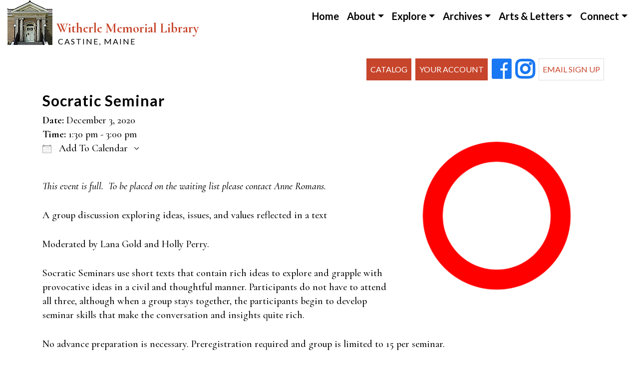

--- FILE ---
content_type: text/html; charset=UTF-8
request_url: https://witherlelibrary.net/events/socratic-seminar-2020-12-03/
body_size: 15566
content:
<!DOCTYPE html>
<html lang="en-US" class="no-js">
<head>
    <meta charset="UTF-8">
    <meta name="viewport" content="width=device-width, initial-scale=1, shrink-to-fit=no">
    <link rel="profile" href="http://gmpg.org/xfn/11">
    <link rel="pingback" href="https://witherlelibrary.net/xmlrpc.php">
    <title>Socratic Seminar &#8211; Witherle Memorial Library</title>
<meta name='robots' content='max-image-preview:large' />
<link rel="alternate" type="application/rss+xml" title="Witherle Memorial Library &raquo; Feed" href="https://witherlelibrary.net/feed/" />
<link rel="alternate" type="application/rss+xml" title="Witherle Memorial Library &raquo; Comments Feed" href="https://witherlelibrary.net/comments/feed/" />
<link rel="alternate" title="oEmbed (JSON)" type="application/json+oembed" href="https://witherlelibrary.net/wp-json/oembed/1.0/embed?url=https%3A%2F%2Fwitherlelibrary.net%2Fevents%2Fsocratic-seminar-2020-12-03%2F" />
<link rel="alternate" title="oEmbed (XML)" type="text/xml+oembed" href="https://witherlelibrary.net/wp-json/oembed/1.0/embed?url=https%3A%2F%2Fwitherlelibrary.net%2Fevents%2Fsocratic-seminar-2020-12-03%2F&#038;format=xml" />
<style id='wp-img-auto-sizes-contain-inline-css' type='text/css'>
img:is([sizes=auto i],[sizes^="auto," i]){contain-intrinsic-size:3000px 1500px}
/*# sourceURL=wp-img-auto-sizes-contain-inline-css */
</style>
<style id='wp-emoji-styles-inline-css' type='text/css'>

	img.wp-smiley, img.emoji {
		display: inline !important;
		border: none !important;
		box-shadow: none !important;
		height: 1em !important;
		width: 1em !important;
		margin: 0 0.07em !important;
		vertical-align: -0.1em !important;
		background: none !important;
		padding: 0 !important;
	}
/*# sourceURL=wp-emoji-styles-inline-css */
</style>
<style id='wp-block-library-inline-css' type='text/css'>
:root{--wp-block-synced-color:#7a00df;--wp-block-synced-color--rgb:122,0,223;--wp-bound-block-color:var(--wp-block-synced-color);--wp-editor-canvas-background:#ddd;--wp-admin-theme-color:#007cba;--wp-admin-theme-color--rgb:0,124,186;--wp-admin-theme-color-darker-10:#006ba1;--wp-admin-theme-color-darker-10--rgb:0,107,160.5;--wp-admin-theme-color-darker-20:#005a87;--wp-admin-theme-color-darker-20--rgb:0,90,135;--wp-admin-border-width-focus:2px}@media (min-resolution:192dpi){:root{--wp-admin-border-width-focus:1.5px}}.wp-element-button{cursor:pointer}:root .has-very-light-gray-background-color{background-color:#eee}:root .has-very-dark-gray-background-color{background-color:#313131}:root .has-very-light-gray-color{color:#eee}:root .has-very-dark-gray-color{color:#313131}:root .has-vivid-green-cyan-to-vivid-cyan-blue-gradient-background{background:linear-gradient(135deg,#00d084,#0693e3)}:root .has-purple-crush-gradient-background{background:linear-gradient(135deg,#34e2e4,#4721fb 50%,#ab1dfe)}:root .has-hazy-dawn-gradient-background{background:linear-gradient(135deg,#faaca8,#dad0ec)}:root .has-subdued-olive-gradient-background{background:linear-gradient(135deg,#fafae1,#67a671)}:root .has-atomic-cream-gradient-background{background:linear-gradient(135deg,#fdd79a,#004a59)}:root .has-nightshade-gradient-background{background:linear-gradient(135deg,#330968,#31cdcf)}:root .has-midnight-gradient-background{background:linear-gradient(135deg,#020381,#2874fc)}:root{--wp--preset--font-size--normal:16px;--wp--preset--font-size--huge:42px}.has-regular-font-size{font-size:1em}.has-larger-font-size{font-size:2.625em}.has-normal-font-size{font-size:var(--wp--preset--font-size--normal)}.has-huge-font-size{font-size:var(--wp--preset--font-size--huge)}.has-text-align-center{text-align:center}.has-text-align-left{text-align:left}.has-text-align-right{text-align:right}.has-fit-text{white-space:nowrap!important}#end-resizable-editor-section{display:none}.aligncenter{clear:both}.items-justified-left{justify-content:flex-start}.items-justified-center{justify-content:center}.items-justified-right{justify-content:flex-end}.items-justified-space-between{justify-content:space-between}.screen-reader-text{border:0;clip-path:inset(50%);height:1px;margin:-1px;overflow:hidden;padding:0;position:absolute;width:1px;word-wrap:normal!important}.screen-reader-text:focus{background-color:#ddd;clip-path:none;color:#444;display:block;font-size:1em;height:auto;left:5px;line-height:normal;padding:15px 23px 14px;text-decoration:none;top:5px;width:auto;z-index:100000}html :where(.has-border-color){border-style:solid}html :where([style*=border-top-color]){border-top-style:solid}html :where([style*=border-right-color]){border-right-style:solid}html :where([style*=border-bottom-color]){border-bottom-style:solid}html :where([style*=border-left-color]){border-left-style:solid}html :where([style*=border-width]){border-style:solid}html :where([style*=border-top-width]){border-top-style:solid}html :where([style*=border-right-width]){border-right-style:solid}html :where([style*=border-bottom-width]){border-bottom-style:solid}html :where([style*=border-left-width]){border-left-style:solid}html :where(img[class*=wp-image-]){height:auto;max-width:100%}:where(figure){margin:0 0 1em}html :where(.is-position-sticky){--wp-admin--admin-bar--position-offset:var(--wp-admin--admin-bar--height,0px)}@media screen and (max-width:600px){html :where(.is-position-sticky){--wp-admin--admin-bar--position-offset:0px}}

/*# sourceURL=wp-block-library-inline-css */
</style><style id='global-styles-inline-css' type='text/css'>
:root{--wp--preset--aspect-ratio--square: 1;--wp--preset--aspect-ratio--4-3: 4/3;--wp--preset--aspect-ratio--3-4: 3/4;--wp--preset--aspect-ratio--3-2: 3/2;--wp--preset--aspect-ratio--2-3: 2/3;--wp--preset--aspect-ratio--16-9: 16/9;--wp--preset--aspect-ratio--9-16: 9/16;--wp--preset--color--black: #000000;--wp--preset--color--cyan-bluish-gray: #abb8c3;--wp--preset--color--white: #ffffff;--wp--preset--color--pale-pink: #f78da7;--wp--preset--color--vivid-red: #cf2e2e;--wp--preset--color--luminous-vivid-orange: #ff6900;--wp--preset--color--luminous-vivid-amber: #fcb900;--wp--preset--color--light-green-cyan: #7bdcb5;--wp--preset--color--vivid-green-cyan: #00d084;--wp--preset--color--pale-cyan-blue: #8ed1fc;--wp--preset--color--vivid-cyan-blue: #0693e3;--wp--preset--color--vivid-purple: #9b51e0;--wp--preset--gradient--vivid-cyan-blue-to-vivid-purple: linear-gradient(135deg,rgb(6,147,227) 0%,rgb(155,81,224) 100%);--wp--preset--gradient--light-green-cyan-to-vivid-green-cyan: linear-gradient(135deg,rgb(122,220,180) 0%,rgb(0,208,130) 100%);--wp--preset--gradient--luminous-vivid-amber-to-luminous-vivid-orange: linear-gradient(135deg,rgb(252,185,0) 0%,rgb(255,105,0) 100%);--wp--preset--gradient--luminous-vivid-orange-to-vivid-red: linear-gradient(135deg,rgb(255,105,0) 0%,rgb(207,46,46) 100%);--wp--preset--gradient--very-light-gray-to-cyan-bluish-gray: linear-gradient(135deg,rgb(238,238,238) 0%,rgb(169,184,195) 100%);--wp--preset--gradient--cool-to-warm-spectrum: linear-gradient(135deg,rgb(74,234,220) 0%,rgb(151,120,209) 20%,rgb(207,42,186) 40%,rgb(238,44,130) 60%,rgb(251,105,98) 80%,rgb(254,248,76) 100%);--wp--preset--gradient--blush-light-purple: linear-gradient(135deg,rgb(255,206,236) 0%,rgb(152,150,240) 100%);--wp--preset--gradient--blush-bordeaux: linear-gradient(135deg,rgb(254,205,165) 0%,rgb(254,45,45) 50%,rgb(107,0,62) 100%);--wp--preset--gradient--luminous-dusk: linear-gradient(135deg,rgb(255,203,112) 0%,rgb(199,81,192) 50%,rgb(65,88,208) 100%);--wp--preset--gradient--pale-ocean: linear-gradient(135deg,rgb(255,245,203) 0%,rgb(182,227,212) 50%,rgb(51,167,181) 100%);--wp--preset--gradient--electric-grass: linear-gradient(135deg,rgb(202,248,128) 0%,rgb(113,206,126) 100%);--wp--preset--gradient--midnight: linear-gradient(135deg,rgb(2,3,129) 0%,rgb(40,116,252) 100%);--wp--preset--font-size--small: 13px;--wp--preset--font-size--medium: 20px;--wp--preset--font-size--large: 36px;--wp--preset--font-size--x-large: 42px;--wp--preset--spacing--20: 0.44rem;--wp--preset--spacing--30: 0.67rem;--wp--preset--spacing--40: 1rem;--wp--preset--spacing--50: 1.5rem;--wp--preset--spacing--60: 2.25rem;--wp--preset--spacing--70: 3.38rem;--wp--preset--spacing--80: 5.06rem;--wp--preset--shadow--natural: 6px 6px 9px rgba(0, 0, 0, 0.2);--wp--preset--shadow--deep: 12px 12px 50px rgba(0, 0, 0, 0.4);--wp--preset--shadow--sharp: 6px 6px 0px rgba(0, 0, 0, 0.2);--wp--preset--shadow--outlined: 6px 6px 0px -3px rgb(255, 255, 255), 6px 6px rgb(0, 0, 0);--wp--preset--shadow--crisp: 6px 6px 0px rgb(0, 0, 0);}:where(.is-layout-flex){gap: 0.5em;}:where(.is-layout-grid){gap: 0.5em;}body .is-layout-flex{display: flex;}.is-layout-flex{flex-wrap: wrap;align-items: center;}.is-layout-flex > :is(*, div){margin: 0;}body .is-layout-grid{display: grid;}.is-layout-grid > :is(*, div){margin: 0;}:where(.wp-block-columns.is-layout-flex){gap: 2em;}:where(.wp-block-columns.is-layout-grid){gap: 2em;}:where(.wp-block-post-template.is-layout-flex){gap: 1.25em;}:where(.wp-block-post-template.is-layout-grid){gap: 1.25em;}.has-black-color{color: var(--wp--preset--color--black) !important;}.has-cyan-bluish-gray-color{color: var(--wp--preset--color--cyan-bluish-gray) !important;}.has-white-color{color: var(--wp--preset--color--white) !important;}.has-pale-pink-color{color: var(--wp--preset--color--pale-pink) !important;}.has-vivid-red-color{color: var(--wp--preset--color--vivid-red) !important;}.has-luminous-vivid-orange-color{color: var(--wp--preset--color--luminous-vivid-orange) !important;}.has-luminous-vivid-amber-color{color: var(--wp--preset--color--luminous-vivid-amber) !important;}.has-light-green-cyan-color{color: var(--wp--preset--color--light-green-cyan) !important;}.has-vivid-green-cyan-color{color: var(--wp--preset--color--vivid-green-cyan) !important;}.has-pale-cyan-blue-color{color: var(--wp--preset--color--pale-cyan-blue) !important;}.has-vivid-cyan-blue-color{color: var(--wp--preset--color--vivid-cyan-blue) !important;}.has-vivid-purple-color{color: var(--wp--preset--color--vivid-purple) !important;}.has-black-background-color{background-color: var(--wp--preset--color--black) !important;}.has-cyan-bluish-gray-background-color{background-color: var(--wp--preset--color--cyan-bluish-gray) !important;}.has-white-background-color{background-color: var(--wp--preset--color--white) !important;}.has-pale-pink-background-color{background-color: var(--wp--preset--color--pale-pink) !important;}.has-vivid-red-background-color{background-color: var(--wp--preset--color--vivid-red) !important;}.has-luminous-vivid-orange-background-color{background-color: var(--wp--preset--color--luminous-vivid-orange) !important;}.has-luminous-vivid-amber-background-color{background-color: var(--wp--preset--color--luminous-vivid-amber) !important;}.has-light-green-cyan-background-color{background-color: var(--wp--preset--color--light-green-cyan) !important;}.has-vivid-green-cyan-background-color{background-color: var(--wp--preset--color--vivid-green-cyan) !important;}.has-pale-cyan-blue-background-color{background-color: var(--wp--preset--color--pale-cyan-blue) !important;}.has-vivid-cyan-blue-background-color{background-color: var(--wp--preset--color--vivid-cyan-blue) !important;}.has-vivid-purple-background-color{background-color: var(--wp--preset--color--vivid-purple) !important;}.has-black-border-color{border-color: var(--wp--preset--color--black) !important;}.has-cyan-bluish-gray-border-color{border-color: var(--wp--preset--color--cyan-bluish-gray) !important;}.has-white-border-color{border-color: var(--wp--preset--color--white) !important;}.has-pale-pink-border-color{border-color: var(--wp--preset--color--pale-pink) !important;}.has-vivid-red-border-color{border-color: var(--wp--preset--color--vivid-red) !important;}.has-luminous-vivid-orange-border-color{border-color: var(--wp--preset--color--luminous-vivid-orange) !important;}.has-luminous-vivid-amber-border-color{border-color: var(--wp--preset--color--luminous-vivid-amber) !important;}.has-light-green-cyan-border-color{border-color: var(--wp--preset--color--light-green-cyan) !important;}.has-vivid-green-cyan-border-color{border-color: var(--wp--preset--color--vivid-green-cyan) !important;}.has-pale-cyan-blue-border-color{border-color: var(--wp--preset--color--pale-cyan-blue) !important;}.has-vivid-cyan-blue-border-color{border-color: var(--wp--preset--color--vivid-cyan-blue) !important;}.has-vivid-purple-border-color{border-color: var(--wp--preset--color--vivid-purple) !important;}.has-vivid-cyan-blue-to-vivid-purple-gradient-background{background: var(--wp--preset--gradient--vivid-cyan-blue-to-vivid-purple) !important;}.has-light-green-cyan-to-vivid-green-cyan-gradient-background{background: var(--wp--preset--gradient--light-green-cyan-to-vivid-green-cyan) !important;}.has-luminous-vivid-amber-to-luminous-vivid-orange-gradient-background{background: var(--wp--preset--gradient--luminous-vivid-amber-to-luminous-vivid-orange) !important;}.has-luminous-vivid-orange-to-vivid-red-gradient-background{background: var(--wp--preset--gradient--luminous-vivid-orange-to-vivid-red) !important;}.has-very-light-gray-to-cyan-bluish-gray-gradient-background{background: var(--wp--preset--gradient--very-light-gray-to-cyan-bluish-gray) !important;}.has-cool-to-warm-spectrum-gradient-background{background: var(--wp--preset--gradient--cool-to-warm-spectrum) !important;}.has-blush-light-purple-gradient-background{background: var(--wp--preset--gradient--blush-light-purple) !important;}.has-blush-bordeaux-gradient-background{background: var(--wp--preset--gradient--blush-bordeaux) !important;}.has-luminous-dusk-gradient-background{background: var(--wp--preset--gradient--luminous-dusk) !important;}.has-pale-ocean-gradient-background{background: var(--wp--preset--gradient--pale-ocean) !important;}.has-electric-grass-gradient-background{background: var(--wp--preset--gradient--electric-grass) !important;}.has-midnight-gradient-background{background: var(--wp--preset--gradient--midnight) !important;}.has-small-font-size{font-size: var(--wp--preset--font-size--small) !important;}.has-medium-font-size{font-size: var(--wp--preset--font-size--medium) !important;}.has-large-font-size{font-size: var(--wp--preset--font-size--large) !important;}.has-x-large-font-size{font-size: var(--wp--preset--font-size--x-large) !important;}
/*# sourceURL=global-styles-inline-css */
</style>

<style id='classic-theme-styles-inline-css' type='text/css'>
/*! This file is auto-generated */
.wp-block-button__link{color:#fff;background-color:#32373c;border-radius:9999px;box-shadow:none;text-decoration:none;padding:calc(.667em + 2px) calc(1.333em + 2px);font-size:1.125em}.wp-block-file__button{background:#32373c;color:#fff;text-decoration:none}
/*# sourceURL=/wp-includes/css/classic-themes.min.css */
</style>
<link rel='stylesheet' id='events-manager-css' href='https://witherlelibrary.net/wp-content/plugins/events-manager/includes/css/events-manager.min.css?ver=7.2.3.1' type='text/css' media='all' />
<link rel='stylesheet' id='library_bookshelves-frontend-css' href='https://witherlelibrary.net/wp-content/plugins/library-bookshelves/css/bookshelves.css?ver=6.9' type='text/css' media='all' />
<style id='library_bookshelves-frontend-inline-css' type='text/css'>
.bookshelf {
	margin-top: 0px;
	margin-left: auto;
	margin-right: auto;
	margin-bottom: 30px;
}

.bookshelf .slick-slide img {
	border-radius: 0px;
	vertical-align: bottom;	
	box-shadow: 0px 0px 0px 0px #000000;
}
.bookshelf .overlay, .bookshelf .overlay-grid {
	color: #FFFFFF;
	background-color: rgba( 0, 0, 0, 0.8);
	border-radius: 0px;
}

.bookshelf .slick-slide p {
	color: #000000;
	font-size: 100%;
	-webkit-line-clamp: 2;
}

.bookshelf .slick-arrow::before {
	color: #000000;
	font-size: 20px;
}

.bookshelf .slick-prev {
	left: -25px !important;
}

.bookshelf .slick-next {
	right: -25px !important;
}

.bookshelf .slick-dots {
	bottom: -25px !important;
}

.bookshelf .slick-dots li button::before, .bookshelf .slick-dots li.slick-active button::before {
	color: #000000
}
/*# sourceURL=library_bookshelves-frontend-inline-css */
</style>
<link rel='stylesheet' id='library_bookshelves-slick-css' href='https://witherlelibrary.net/wp-content/plugins/library-bookshelves/slick/slick.css?ver=6.9' type='text/css' media='all' />
<link rel='stylesheet' id='library_bookshelves-slick-theme-css' href='https://witherlelibrary.net/wp-content/plugins/library-bookshelves/slick/slick-theme.css?ver=5.11' type='text/css' media='all' />
<link rel='stylesheet' id='lbwps-styles-photoswipe5-main-css' href='https://witherlelibrary.net/wp-content/plugins/lightbox-photoswipe/assets/ps5/styles/main.css?ver=5.8.2' type='text/css' media='all' />
<link rel='stylesheet' id='meteor-slides-css' href='https://witherlelibrary.net/wp-content/themes/witherle/meteor-slides.css?ver=1.0' type='text/css' media='all' />
<link rel='stylesheet' id='wp-fullcalendar-css' href='https://witherlelibrary.net/wp-content/plugins/wp-fullcalendar/includes/css/main.css?ver=1.6' type='text/css' media='all' />
<link rel='stylesheet' id='wp-fullcalendar-tippy-light-border-css' href='https://witherlelibrary.net/wp-content/themes/witherle/plugins/wp-fullcalendar/tippy/light-border.css?ver=1.6' type='text/css' media='all' />
<link rel='stylesheet' id='jquery-ui-css' href='https://witherlelibrary.net/wp-content/themes/witherle/plugins/wp-fullcalendar/jquery-witherle.css?ver=1.6' type='text/css' media='all' />
<link rel='stylesheet' id='devdmbootstrap4-stylesheet-css' href='https://witherlelibrary.net/wp-content/themes/witherle/style.css?ver=6.9' type='text/css' media='all' />
<link rel='stylesheet' id='devdmbootstrap4-fontawesome-css' href='https://witherlelibrary.net/wp-content/themes/devdmbootstrap4/assets/fontawesome-free-5.7.2-web/css/all.min.css?ver=6.9' type='text/css' media='all' />
<link rel='stylesheet' id='searchandfilter-css' href='https://witherlelibrary.net/wp-content/plugins/search-filter/includes/integrations/legacy//style.css?ver=1.0' type='text/css' media='all' />
<link rel='stylesheet' id='fancybox-css' href='https://witherlelibrary.net/wp-content/plugins/easy-fancybox/fancybox/2.2.0/jquery.fancybox.min.css?ver=6.9' type='text/css' media='screen' />
<link rel='stylesheet' id='search-filter-flatpickr-css' href='https://witherlelibrary.net/wp-content/plugins/search-filter/assets/css/vendor/flatpickr.min.css?ver=3.1.6' type='text/css' media='all' />
<link rel='stylesheet' id='search-filter-css' href='https://witherlelibrary.net/wp-content/plugins/search-filter-pro/assets/css/frontend/frontend.css?ver=3.1.6' type='text/css' media='all' />
<link rel='stylesheet' id='search-filter-ugc-styles-css' href='https://witherlelibrary.net/wp-content/uploads/search-filter/style.css?ver=321' type='text/css' media='all' />
<link rel='stylesheet' id='witherle-scss-child-css-css' href='https://witherlelibrary.net/wp-content/themes/witherle/assets/css/witherle.css?ver=6.9' type='text/css' media='all' />
<script type="text/javascript">
		if ( ! Object.hasOwn( window, 'searchAndFilter' ) ) {
			window.searchAndFilter = {};
		}
		</script><!--n2css--><!--n2js--><script type="text/javascript" src="https://witherlelibrary.net/wp-includes/js/jquery/jquery.min.js?ver=3.7.1" id="jquery-core-js"></script>
<script type="text/javascript" src="https://witherlelibrary.net/wp-includes/js/jquery/jquery-migrate.min.js?ver=3.4.1" id="jquery-migrate-js"></script>
<script type="text/javascript" src="https://witherlelibrary.net/wp-includes/js/jquery/ui/core.min.js?ver=1.13.3" id="jquery-ui-core-js"></script>
<script type="text/javascript" src="https://witherlelibrary.net/wp-includes/js/jquery/ui/mouse.min.js?ver=1.13.3" id="jquery-ui-mouse-js"></script>
<script type="text/javascript" src="https://witherlelibrary.net/wp-includes/js/jquery/ui/sortable.min.js?ver=1.13.3" id="jquery-ui-sortable-js"></script>
<script type="text/javascript" src="https://witherlelibrary.net/wp-includes/js/jquery/ui/datepicker.min.js?ver=1.13.3" id="jquery-ui-datepicker-js"></script>
<script type="text/javascript" id="jquery-ui-datepicker-js-after">
/* <![CDATA[ */
jQuery(function(jQuery){jQuery.datepicker.setDefaults({"closeText":"Close","currentText":"Today","monthNames":["January","February","March","April","May","June","July","August","September","October","November","December"],"monthNamesShort":["Jan","Feb","Mar","Apr","May","Jun","Jul","Aug","Sep","Oct","Nov","Dec"],"nextText":"Next","prevText":"Previous","dayNames":["Sunday","Monday","Tuesday","Wednesday","Thursday","Friday","Saturday"],"dayNamesShort":["Sun","Mon","Tue","Wed","Thu","Fri","Sat"],"dayNamesMin":["S","M","T","W","T","F","S"],"dateFormat":"MM d, yy","firstDay":0,"isRTL":false});});
//# sourceURL=jquery-ui-datepicker-js-after
/* ]]> */
</script>
<script type="text/javascript" src="https://witherlelibrary.net/wp-includes/js/jquery/ui/resizable.min.js?ver=1.13.3" id="jquery-ui-resizable-js"></script>
<script type="text/javascript" src="https://witherlelibrary.net/wp-includes/js/jquery/ui/draggable.min.js?ver=1.13.3" id="jquery-ui-draggable-js"></script>
<script type="text/javascript" src="https://witherlelibrary.net/wp-includes/js/jquery/ui/controlgroup.min.js?ver=1.13.3" id="jquery-ui-controlgroup-js"></script>
<script type="text/javascript" src="https://witherlelibrary.net/wp-includes/js/jquery/ui/checkboxradio.min.js?ver=1.13.3" id="jquery-ui-checkboxradio-js"></script>
<script type="text/javascript" src="https://witherlelibrary.net/wp-includes/js/jquery/ui/button.min.js?ver=1.13.3" id="jquery-ui-button-js"></script>
<script type="text/javascript" src="https://witherlelibrary.net/wp-includes/js/jquery/ui/dialog.min.js?ver=1.13.3" id="jquery-ui-dialog-js"></script>
<script type="text/javascript" id="events-manager-js-extra">
/* <![CDATA[ */
var EM = {"ajaxurl":"https://witherlelibrary.net/wp-admin/admin-ajax.php","locationajaxurl":"https://witherlelibrary.net/wp-admin/admin-ajax.php?action=locations_search","firstDay":"0","locale":"en","dateFormat":"yy-mm-dd","ui_css":"https://witherlelibrary.net/wp-content/plugins/events-manager/includes/css/jquery-ui/build.min.css","show24hours":"0","is_ssl":"1","autocomplete_limit":"10","calendar":{"breakpoints":{"small":560,"medium":908,"large":false},"month_format":"F Y"},"phone":"","datepicker":{"format":"m/d/Y"},"search":{"breakpoints":{"small":650,"medium":850,"full":false}},"url":"https://witherlelibrary.net/wp-content/plugins/events-manager","assets":{"input.em-uploader":{"js":{"em-uploader":{"url":"https://witherlelibrary.net/wp-content/plugins/events-manager/includes/js/em-uploader.js?v=7.2.3.1","event":"em_uploader_ready"}}},".em-event-editor":{"js":{"event-editor":{"url":"https://witherlelibrary.net/wp-content/plugins/events-manager/includes/js/events-manager-event-editor.js?v=7.2.3.1","event":"em_event_editor_ready"}},"css":{"event-editor":"https://witherlelibrary.net/wp-content/plugins/events-manager/includes/css/events-manager-event-editor.min.css?v=7.2.3.1"}},".em-recurrence-sets, .em-timezone":{"js":{"luxon":{"url":"luxon/luxon.js?v=7.2.3.1","event":"em_luxon_ready"}}},".em-booking-form, #em-booking-form, .em-booking-recurring, .em-event-booking-form":{"js":{"em-bookings":{"url":"https://witherlelibrary.net/wp-content/plugins/events-manager/includes/js/bookingsform.js?v=7.2.3.1","event":"em_booking_form_js_loaded"}}},"#em-opt-archetypes":{"js":{"archetypes":"https://witherlelibrary.net/wp-content/plugins/events-manager/includes/js/admin-archetype-editor.js?v=7.2.3.1","archetypes_ms":"https://witherlelibrary.net/wp-content/plugins/events-manager/includes/js/admin-archetypes.js?v=7.2.3.1","qs":"qs/qs.js?v=7.2.3.1"}}},"cached":"1","txt_search":"Search","txt_searching":"Searching...","txt_loading":"Loading..."};
//# sourceURL=events-manager-js-extra
/* ]]> */
</script>
<script type="text/javascript" src="https://witherlelibrary.net/wp-content/plugins/events-manager/includes/js/events-manager.js?ver=7.2.3.1" id="events-manager-js"></script>
<script type="text/javascript" src="https://witherlelibrary.net/wp-content/plugins/meteor-slides/js/jquery.cycle.all.js?ver=6.9" id="jquery-cycle-js"></script>
<script type="text/javascript" src="https://witherlelibrary.net/wp-content/plugins/meteor-slides/js/jquery.metadata.v2.js?ver=6.9" id="jquery-metadata-js"></script>
<script type="text/javascript" src="https://witherlelibrary.net/wp-content/plugins/meteor-slides/js/jquery.touchwipe.1.1.1.js?ver=6.9" id="jquery-touchwipe-js"></script>
<script type="text/javascript" id="meteorslides-script-js-extra">
/* <![CDATA[ */
var meteorslidessettings = {"meteorslideshowspeed":"2000","meteorslideshowduration":"4000","meteorslideshowheight":"400","meteorslideshowwidth":"1140","meteorslideshowtransition":"fade"};
//# sourceURL=meteorslides-script-js-extra
/* ]]> */
</script>
<script type="text/javascript" src="https://witherlelibrary.net/wp-content/plugins/meteor-slides/js/slideshow.js?ver=6.9" id="meteorslides-script-js"></script>
<script type="text/javascript" src="https://witherlelibrary.net/wp-content/plugins/sticky-menu-or-anything-on-scroll/assets/js/jq-sticky-anything.min.js?ver=2.1.1" id="stickyAnythingLib-js"></script>
<script type="text/javascript" src="https://witherlelibrary.net/wp-includes/js/jquery/ui/menu.min.js?ver=1.13.3" id="jquery-ui-menu-js"></script>
<script type="text/javascript" src="https://witherlelibrary.net/wp-includes/js/jquery/ui/selectmenu.min.js?ver=1.13.3" id="jquery-ui-selectmenu-js"></script>
<script type="text/javascript" src="https://witherlelibrary.net/wp-includes/js/jquery/ui/tooltip.min.js?ver=1.13.3" id="jquery-ui-tooltip-js"></script>
<script type="text/javascript" src="https://witherlelibrary.net/wp-includes/js/dist/vendor/moment.min.js?ver=2.30.1" id="moment-js"></script>
<script type="text/javascript" id="moment-js-after">
/* <![CDATA[ */
moment.updateLocale( 'en_US', {"months":["January","February","March","April","May","June","July","August","September","October","November","December"],"monthsShort":["Jan","Feb","Mar","Apr","May","Jun","Jul","Aug","Sep","Oct","Nov","Dec"],"weekdays":["Sunday","Monday","Tuesday","Wednesday","Thursday","Friday","Saturday"],"weekdaysShort":["Sun","Mon","Tue","Wed","Thu","Fri","Sat"],"week":{"dow":0},"longDateFormat":{"LT":"g:i a","LTS":null,"L":null,"LL":"F j, Y","LLL":"F j, Y g:i a","LLLL":null}} );
//# sourceURL=moment-js-after
/* ]]> */
</script>
<script type="text/javascript" id="wp-fullcalendar-js-extra">
/* <![CDATA[ */
var WPFC = {"ajaxurl":"https://witherlelibrary.net/wp-admin/admin-ajax.php?action=WP_FullCalendar","firstDay":"0","wpfc_theme":"jquery-ui","wpfc_limit":"3","wpfc_limit_txt":"more ...","timeFormat":"h(:mm)A","defaultView":"month","weekends":"true","header":{"left":"prev,next today","center":"title","right":"month,basicWeek,basicDay"},"wpfc_qtips":"1","tippy_theme":"light-border","tippy_placement":"auto","tippy_loading":"Loading..."};
//# sourceURL=wp-fullcalendar-js-extra
/* ]]> */
</script>
<script type="text/javascript" src="https://witherlelibrary.net/wp-content/plugins/wp-fullcalendar/includes/js/main.js?ver=1.6" id="wp-fullcalendar-js"></script>
<script type="text/javascript" src="https://witherlelibrary.net/wp-content/plugins/search-filter/assets/js/vendor/flatpickr.min.js?ver=3.1.6" id="search-filter-flatpickr-js"></script>
<script type="text/javascript" id="search-filter-js-before">
/* <![CDATA[ */
window.searchAndFilter.frontend = {"fields":{},"queries":{},"library":{"fields":{},"components":{}},"restNonce":"f7c1f308c0","homeUrl":"https:\/\/witherlelibrary.net","isPro":true,"suggestionsNonce":"d00b4496df"};
//# sourceURL=search-filter-js-before
/* ]]> */
</script>
<script type="text/javascript" src="https://witherlelibrary.net/wp-content/plugins/search-filter-pro/assets/js/frontend/frontend.js?ver=3.1.6" id="search-filter-js"></script>
<link rel="https://api.w.org/" href="https://witherlelibrary.net/wp-json/" /><link rel="EditURI" type="application/rsd+xml" title="RSD" href="https://witherlelibrary.net/xmlrpc.php?rsd" />
<meta name="generator" content="WordPress 6.9" />
<link rel="canonical" href="https://witherlelibrary.net/events/socratic-seminar-2020-12-03/" />
<link rel='shortlink' href='https://witherlelibrary.net/?p=1525' />
<link rel="icon" href="https://witherlelibrary.net/wp-content/uploads/2021/06/WML-Front-Door-150x150.jpg" sizes="32x32" />
<link rel="icon" href="https://witherlelibrary.net/wp-content/uploads/2021/06/WML-Front-Door-200x200.jpg" sizes="192x192" />
<link rel="apple-touch-icon" href="https://witherlelibrary.net/wp-content/uploads/2021/06/WML-Front-Door-200x200.jpg" />
<meta name="msapplication-TileImage" content="https://witherlelibrary.net/wp-content/uploads/2021/06/WML-Front-Door-450x450.jpg" />
		<style type="text/css" id="wp-custom-css">
			.fancybox-inner {
    height: 720px !important;
}		</style>
			<!-- Global site tag (gtag.js) - Google Analytics -->
	<script async src="https://www.googletagmanager.com/gtag/js?id=UA-41883996-1"></script>
	<script>
	  window.dataLayer = window.dataLayer || [];
	  function gtag(){dataLayer.push(arguments);}
	  gtag('js', new Date());
	  gtag('config', 'UA-41883996-1');
	</script>    
</head>
<body class="wp-singular event-template-default single single-event postid-1525 wp-theme-devdmbootstrap4 wp-child-theme-witherle dmbs-body">
<header>
    <div class="container-fluid">
        <div class="row no-gutters">
            <div class="col-sm-7 col-lg-5 header-left mb-2">
                <img src="https://witherlelibrary.net/wp-content/themes/witherle/images/WML-Front-Door_90.jpg" alt="Witherle Memorial Library" class="float-left mr-2 d-none d-sm-block">
                <img src="https://witherlelibrary.net/wp-content/themes/witherle/images/WML-Front-Door_75.jpg" alt="Witherle Memorial Library" class="float-left mr-2 d-block d-sm-none">                
                <a class="logo-link" href="https://witherlelibrary.net/">
                    Witherle Memorial Library<br>
                    <span>Castine, Maine</span>
                </a>
            </div>

            
            <div class="col-sm-5 col-lg-7">
                <nav class="navbar navbar-expand-lg header-navbar">

                    <!-- Toggle Button -->
                    <button class="navbar-toggler header-nav-mobile-toggle ml-auto" type="button" data-toggle="collapse" data-target="#header-nav-content" aria-expanded="false" aria-label="Toggle navigation">
                        <span class="fa fa-bars"></span> Menu                    </button>

                    <!-- Nav Content -->
                    <div class="collapse navbar-collapse" id="header-nav-content">
                        <ul id="menu-main-menu" class="header-nav navbar-nav ml-auto"><li id="menu-item-19" class="menu-item menu-item-type-post_type menu-item-object-page menu-item-home nav-item menu-item-19"><a href="https://witherlelibrary.net/" class="nav-link">Home</a>
</li>
<li id="menu-item-1894" class="menu-item menu-item-type-custom menu-item-object-custom menu-item-has-children nav-item menu-item-1894 dropdown"><a href="#" class="nav-link dropdown-toggle" data-toggle="dropdown" role="button" aria-haspopup="true" aria-expanded="false">About</a>

<div class="dropdown-menu" aria-labelledby="Preview">
<a href="https://witherlelibrary.net/who-we-are/" class="dropdown-item">Who We Are</a>
<a href="https://witherlelibrary.net/what-we-offer/" class="dropdown-item">What We Offer</a>
<a href="https://witherlelibrary.net/library-policies/" class="dropdown-item">Library Policies</a>
</div>
</li>
<li id="menu-item-159" class="menu-item menu-item-type-custom menu-item-object-custom menu-item-has-children nav-item menu-item-159 dropdown"><a href="#" class="nav-link dropdown-toggle" data-toggle="dropdown" role="button" aria-haspopup="true" aria-expanded="false">Explore</a>

<div class="dropdown-menu" aria-labelledby="Preview">
<a href="https://witherlelibrary.net/botanical-garden-project/" class="dropdown-item">Botanical Garden Project</a>
<a href="https://witherlelibrary.net/castine-community-storywalk/" class="dropdown-item">Castine Community StoryWalk®</a>
<a href="https://witherlelibrary.net/castine-history-partners/" class="dropdown-item">Castine History Partners</a>
<a href="https://witherlelibrary.net/digital-subscriptions/" class="dropdown-item">Digital Subscriptions</a>
<a href="https://witherlelibrary.net/local-history/" class="dropdown-item">Local History</a>
<a href="https://witherlelibrary.net/museum-passes/" class="dropdown-item">Museum Memberships</a>
<a href="https://witherlelibrary.net/music-cd-catalog/" class="dropdown-item">Music CD Catalog</a>
<a href="#" class="dropdown-item" data-toggle="dropdown" role="button" aria-haspopup="true" aria-expanded="false">New to the Collection</a>

	<div class="dropdown-menu" aria-labelledby="Preview">
<a href="https://witherlelibrary.net/new-to-the-collection/" class="dropdown-item">New to the Adult Collection</a>
<a href="https://witherlelibrary.net/childrens-new-books/" class="dropdown-item">New to the Children’s Collection</a>
	</div>
<a href="https://witherlelibrary.net/summer-reading/" class="dropdown-item">Summer Reading 2025</a>
<a href="https://witherlelibrary.net/witherle-collection/" class="dropdown-item">Witherle Collection</a>
<a href="https://witherlelibrary.net/young-people/" class="dropdown-item">Young People</a>
</div>
</li>
<li id="menu-item-7694" class="menu-item menu-item-type-custom menu-item-object-custom menu-item-has-children nav-item menu-item-7694 dropdown"><a href="#" class="nav-link dropdown-toggle" data-toggle="dropdown" role="button" aria-haspopup="true" aria-expanded="false">Archives</a>

<div class="dropdown-menu" aria-labelledby="Preview">
<a href="https://witherlelibrary.net/bruce-mortimer-collection/" class="dropdown-item">The Bruce Mortimer Collection</a>
</div>
</li>
<li id="menu-item-2142" class="menu-item menu-item-type-custom menu-item-object-custom menu-item-has-children nav-item menu-item-2142 dropdown"><a href="#" class="nav-link dropdown-toggle" data-toggle="dropdown" role="button" aria-haspopup="true" aria-expanded="false">Arts &#038; Letters</a>

<div class="dropdown-menu" aria-labelledby="Preview">
<a href="https://witherlelibrary.net/arts-letters/collection-highlights/" class="dropdown-item">Collection Highlights</a>
<a href="https://witherlelibrary.net/art-and-artifacts-collection/" class="dropdown-item">Museum Collection</a>
<a href="https://witherlelibrary.net/arts-letters/signatures/" class="dropdown-item">Signatures | An Online Gallery</a>
</div>
</li>
<li id="menu-item-1875" class="menu-item menu-item-type-custom menu-item-object-custom menu-item-has-children nav-item menu-item-1875 dropdown"><a href="#" class="nav-link dropdown-toggle" data-toggle="dropdown" role="button" aria-haspopup="true" aria-expanded="false">Connect</a>

<div class="dropdown-menu" aria-labelledby="Preview">
<a href="https://witherlelibrary.net/events/" class="dropdown-item">Events</a>
<a href="https://witherlelibrary.net/the-friends/" class="dropdown-item">Friends of the Library</a>
<a href="https://witherlelibrary.net/give-join/" class="dropdown-item">Support</a>
<a href="https://witherlelibrary.net/contact-us/" class="dropdown-item">Contact</a>
</div>
</li>
</ul>                    </div>

                </nav>           
            </div>
        </div>
    </div>
     
</header>



<div class="top-header">
    <div class="container">
        <a class="btn" href="http://minerva.maine.edu/search~S26">Catalog</a>
        <a class="btn" href="https://minerva.maine.edu/patroninfo~S71">Your Account</a> 
        <a href="https://www.facebook.com/WitherleMemorialLibrary" title="Follow us on Facebook"><i class="fab fa-facebook"></i></a>      
        <a href="https://www.instagram.com/witherlelibrary" title="Follow us on Instagram"><i class="fab fa-instagram"></i></a>      
        <a class="btn btn-dark" href="https://lib.us6.list-manage.com/subscribe/post?u=b722546840ad2103a6ec563ef&id=dc0c3e5951" target="_blank">Email Sign Up</a>
    </div>
</div> 
    <div class="container dmbs-content-wrapper">
        <div class="row">

            <div class="col-sm-12 main">

                
                    
                        <article id="post-1525" class="dmbs-page post-1525 event type-event status-publish has-post-thumbnail hentry event-categories-adult">

                            <h2 class="page-title">Socratic Seminar</h2>

                            <div class="em em-view-container" id="em-view-6" data-view="event">
	<div class="em-item em-item-single em-event em-event-single em-event-386 " id="em-event-6" data-view-id="6">
		<section class="em-item-header">
	
	<div class="em-item-image alignright ">
		<img fetchpriority="high" decoding="async" width="400" height="400" src="https://witherlelibrary.net/wp-content/uploads/2019/05/2000px-Red-circle.svg_.png" class="attachment-400x0 size-400x0 wp-post-image" alt="Socratic Seminar" srcset="https://witherlelibrary.net/wp-content/uploads/2019/05/2000px-Red-circle.svg_.png 2000w, https://witherlelibrary.net/wp-content/uploads/2019/05/2000px-Red-circle.svg_-150x150.png 150w, https://witherlelibrary.net/wp-content/uploads/2019/05/2000px-Red-circle.svg_-450x450.png 450w, https://witherlelibrary.net/wp-content/uploads/2019/05/2000px-Red-circle.svg_-768x768.png 768w, https://witherlelibrary.net/wp-content/uploads/2019/05/2000px-Red-circle.svg_-1024x1024.png 1024w, https://witherlelibrary.net/wp-content/uploads/2019/05/2000px-Red-circle.svg_-250x250.png 250w, https://witherlelibrary.net/wp-content/uploads/2019/05/2000px-Red-circle.svg_-200x200.png 200w" sizes="(max-width: 400px) 100vw, 400px" />
	</div>
	
	<div class="em-item-meta">
		<section class="em-item-meta-column mb-5">
			<section class="em-event-when">
				<div class="em-item-meta-line em-event-date em-event-meta-datetime">
					<strong>Date:</strong> December 3, 2020
				</div>
				<div class="em-item-meta-line em-event-time em-event-meta-datetime">
					<strong>Time: </strong>	1:30 pm - 3:00 pm
				</div>
				<div class="em-item-meta-line em-event-meta-datetime">
										<button type="button" class="em-event-add-to-calendar em-tooltip-ddm em-clickable input" data-button-width="match" data-tooltip-class="em-add-to-calendar-tooltip" data-content="em-event-add-to-colendar-content-662048227"><span class="em-icon em-icon-calendar"></span> Add To Calendar</button>
					<div class="em-tooltip-ddm-content em-event-add-to-calendar-content" id="em-event-add-to-colendar-content-662048227">
						<a class="em-a2c-download" href="https://witherlelibrary.net/events/socratic-seminar-2020-12-03/ical/" target="_blank">Download ICS</a>
						<a class="em-a2c-google" href="https://www.google.com/calendar/event?action=TEMPLATE&#038;text=Socratic+Seminar&#038;dates=20201203T133000/20201203T150000&#038;details=%3Cem%3EThis+event+is+full.+%C2%A0To+be+placed+on+the+waiting+list+please+contact+Anne+Romans.%3C%2Fem%3EA+group+discussion+exploring+ideas%2C+issues%2C+and+values+reflected+in+a+textModerated+by+Lana+Gold+and+Holly+Perry.Socratic+Seminars+use+short+texts+that+contain+rich+ideas+to+explore+and+grapple+with+provocative+ideas+in+a+civil+and+thoughtful+manner.+Participants+do+not+have+to+attend+all+three%2C+although+when+a+group+stays+together%2C+the+participants+begin+to+develop+seminar+skills+that+make+the+conversation+and+insights+quite+rich.No+advance+preparation+is+necessary.+Preregistration+required+and+group+is+limited+to+15+per+seminar.ZOOM&#038;location=&#038;trp=false&#038;sprop=https%3A%2F%2Fwitherlelibrary.net%2Fevents%2Fsocratic-seminar-2020-12-03%2F&#038;sprop=name:Witherle+Memorial+Library&#038;ctz=UTC-4" target="_blank">Google Calendar</a>
						<a class="em-a2c-apple" href="webcal://witherlelibrary.net/events/socratic-seminar-2020-12-03/ical/" target="_blank">iCalendar</a>
						<a class="em-a2c-office" href="https://outlook.office.com/calendar/0/deeplink/compose?allday=false&#038;body=%3Cem%3EThis+event+is+full.+%C2%A0To+be+placed+on+the+waiting+list+please+contact+Anne+Romans.%3C%2Fem%3EA+group+discussion+exploring+ideas%2C+issues%2C+and+values+reflected+in+a+textModerated+by+Lana+Gold+and+Holly+Perry.Socratic+Seminars+use+short+texts+that+contain+rich+ideas+to+explore+and+grapple+with+provocative+ideas+in+a+civil+and+thoughtful+manner.+Participants+do+not+have+to+attend+all+three%2C+although+when+a+group+stays+together%2C+the+participants+begin+to+develop+seminar+skills+that+make+the+conversation+and+insights+quite+rich.No+advance+preparation+is+necessary.+Preregistration+required+and+group+is+limited+to+15+per+seminar.ZOOM&#038;location=&#038;path=/calendar/action/compose&#038;rru=addevent&#038;startdt=2020-12-03T13%3A30%3A00-04%3A00&#038;enddt=2020-12-03T15%3A00%3A00-04%3A00&#038;subject=Socratic+Seminar" target="_blank">Office 365</a>
						<a class="em-a2c-outlook" href="https://outlook.live.com/calendar/0/deeplink/compose?allday=false&#038;body=%3Cem%3EThis+event+is+full.+%C2%A0To+be+placed+on+the+waiting+list+please+contact+Anne+Romans.%3C%2Fem%3EA+group+discussion+exploring+ideas%2C+issues%2C+and+values+reflected+in+a+textModerated+by+Lana+Gold+and+Holly+Perry.Socratic+Seminars+use+short+texts+that+contain+rich+ideas+to+explore+and+grapple+with+provocative+ideas+in+a+civil+and+thoughtful+manner.+Participants+do+not+have+to+attend+all+three%2C+although+when+a+group+stays+together%2C+the+participants+begin+to+develop+seminar+skills+that+make+the+conversation+and+insights+quite+rich.No+advance+preparation+is+necessary.+Preregistration+required+and+group+is+limited+to+15+per+seminar.ZOOM&#038;location=&#038;path=/calendar/action/compose&#038;rru=addevent&#038;startdt=2020-12-03T13%3A30%3A00-04%3A00&#038;enddt=2020-12-03T15%3A00%3A00-04%3A00&#038;subject=Socratic+Seminar" target="_blank">Outlook Live</a>
					</div>
					
				</div>
			</section>
		</section>
	</div>
</section>
<section class="em-event-content">
	<p><em>This event is full.  To be placed on the waiting list please contact Anne Romans.</em></p>
<p>A group discussion exploring ideas, issues, and values reflected in a text</p>
<p>Moderated by Lana Gold and Holly Perry.</p>
<p>Socratic Seminars use short texts that contain rich ideas to explore and grapple with provocative ideas in a civil and thoughtful manner. Participants do not have to attend all three, although when a group stays together, the participants begin to develop seminar skills that make the conversation and insights quite rich.</p>
<p>No advance preparation is necessary. Preregistration required and group is limited to 15 per seminar.</p>
<p>ZOOM</p>

</section>
<a href="https://witherlelibrary.net/events/"><strong>See all events</strong></a>
	</div>
</div>
	
                        </article>

                    
                            </div>
        </div>
    </div>
<footer>
	<div class="container">
	    <div class="row">
	        <div class="col-sm-12">
	            <aside class="widget widget_text">			<div class="textwidget"><p><span class="title"><strong>Witherle Memorial Library</strong></span> <span class="address"><a title="Map our location" href="https://goo.gl/maps/zGWtVnezrty">41 School Street, P.O. Box 202, Castine, Maine 04421</a> • <a title="Call us" href="tel:+12073264375">207-326-4375</a>   <a href="mailto:admin@witherlelibrary.net">admin@witherlelibrary.net</a></span></p>
</div>
		</aside>	        </div>
	    </div>
	</div>
</footer>


<script type="speculationrules">
{"prefetch":[{"source":"document","where":{"and":[{"href_matches":"/*"},{"not":{"href_matches":["/wp-*.php","/wp-admin/*","/wp-content/uploads/*","/wp-content/*","/wp-content/plugins/*","/wp-content/themes/witherle/*","/wp-content/themes/devdmbootstrap4/*","/*\\?(.+)"]}},{"not":{"selector_matches":"a[rel~=\"nofollow\"]"}},{"not":{"selector_matches":".no-prefetch, .no-prefetch a"}}]},"eagerness":"conservative"}]}
</script>
		<script type="text/javascript">
			(function() {
				let targetObjectName = 'EM';
				if ( typeof window[targetObjectName] === 'object' && window[targetObjectName] !== null ) {
					Object.assign( window[targetObjectName], []);
				} else {
					console.warn( 'Could not merge extra data: window.' + targetObjectName + ' not found or not an object.' );
				}
			})();
		</script>
					<script>
				// Used by Gallery Custom Links to handle tenacious Lightboxes
				//jQuery(document).ready(function () {

					function mgclInit() {
						
						// In jQuery:
						// if (jQuery.fn.off) {
						// 	jQuery('.no-lightbox, .no-lightbox img').off('click'); // jQuery 1.7+
						// }
						// else {
						// 	jQuery('.no-lightbox, .no-lightbox img').unbind('click'); // < jQuery 1.7
						// }

						// 2022/10/24: In Vanilla JS
						var elements = document.querySelectorAll('.no-lightbox, .no-lightbox img');
						for (var i = 0; i < elements.length; i++) {
						 	elements[i].onclick = null;
						}


						// In jQuery:
						//jQuery('a.no-lightbox').click(mgclOnClick);

						// 2022/10/24: In Vanilla JS:
						var elements = document.querySelectorAll('a.no-lightbox');
						for (var i = 0; i < elements.length; i++) {
						 	elements[i].onclick = mgclOnClick;
						}

						// in jQuery:
						// if (jQuery.fn.off) {
						// 	jQuery('a.set-target').off('click'); // jQuery 1.7+
						// }
						// else {
						// 	jQuery('a.set-target').unbind('click'); // < jQuery 1.7
						// }
						// jQuery('a.set-target').click(mgclOnClick);

						// 2022/10/24: In Vanilla JS:
						var elements = document.querySelectorAll('a.set-target');
						for (var i = 0; i < elements.length; i++) {
						 	elements[i].onclick = mgclOnClick;
						}
					}

					function mgclOnClick() {
						if (!this.target || this.target == '' || this.target == '_self')
							window.location = this.href;
						else
							window.open(this.href,this.target);
						return false;
					}

					// From WP Gallery Custom Links
					// Reduce the number of  conflicting lightboxes
					function mgclAddLoadEvent(func) {
						var oldOnload = window.onload;
						if (typeof window.onload != 'function') {
							window.onload = func;
						} else {
							window.onload = function() {
								oldOnload();
								func();
							}
						}
					}

					mgclAddLoadEvent(mgclInit);
					mgclInit();

				//});
			</script>
		<script type="text/javascript" src="https://witherlelibrary.net/wp-content/plugins/library-bookshelves/slick/slick.min.js?ver=5.11" id="library_bookshelves-slick-js"></script>
<script type="text/javascript" id="lbwps-photoswipe5-js-extra">
/* <![CDATA[ */
var lbwpsOptions = {"label_facebook":"Share on Facebook","label_twitter":"Tweet","label_pinterest":"Pin it","label_download":"Download image","label_copyurl":"Copy image URL","label_ui_close":"Close [Esc]","label_ui_zoom":"Zoom","label_ui_prev":"Previous [\u2190]","label_ui_next":"Next [\u2192]","label_ui_error":"The image cannot be loaded","label_ui_fullscreen":"Toggle fullscreen [F]","label_ui_download":"Download image","share_facebook":"1","share_twitter":"1","share_pinterest":"1","share_download":"1","share_direct":"0","share_copyurl":"0","close_on_drag":"1","history":"1","show_counter":"1","show_fullscreen":"1","show_download":"0","show_zoom":"1","show_caption":"1","loop":"1","pinchtoclose":"1","taptotoggle":"1","close_on_click":"1","fulldesktop":"0","use_alt":"0","usecaption":"1","desktop_slider":"1","share_custom_label":"","share_custom_link":"","wheelmode":"zoom","spacing":"12","idletime":"4000","hide_scrollbars":"1","caption_type":"overlay","bg_opacity":"100","padding_left":"0","padding_top":"0","padding_right":"0","padding_bottom":"0"};
//# sourceURL=lbwps-photoswipe5-js-extra
/* ]]> */
</script>
<script type="module" src="https://witherlelibrary.net/wp-content/plugins/lightbox-photoswipe/assets/ps5/frontend.min.js?ver=5.8.2"></script><script type="text/javascript" id="stickThis-js-extra">
/* <![CDATA[ */
var sticky_anything_engage = {"element":"header","topspace":"0","minscreenwidth":"0","maxscreenwidth":"999999","zindex":"99999","legacymode":"1","dynamicmode":"1","debugmode":"","pushup":"","adminbar":"1"};
//# sourceURL=stickThis-js-extra
/* ]]> */
</script>
<script type="text/javascript" src="https://witherlelibrary.net/wp-content/plugins/sticky-menu-or-anything-on-scroll/assets/js/stickThis.js?ver=2.1.1" id="stickThis-js"></script>
<script type="text/javascript" src="https://witherlelibrary.net/wp-content/themes/devdmbootstrap4/assets/js/bootstrap4x/popper.min.js?ver=2.0" id="devdmbootstrap4-popper-js-js"></script>
<script type="text/javascript" src="https://witherlelibrary.net/wp-content/themes/devdmbootstrap4/assets/js/bootstrap4x/bootstrap.js?ver=2.0" id="devdmbootstrap4-js-js"></script>
<script type="text/javascript" src="https://witherlelibrary.net/wp-content/themes/devdmbootstrap4/assets/js/devdmbootstrap4_enhanced_nav.js?ver=2.0" id="devdmbootstrap4-enhanced-nav-js-js"></script>
<script type="text/javascript" src="https://witherlelibrary.net/wp-content/plugins/easy-fancybox/vendor/purify.min.js?ver=6.9" id="fancybox-purify-js"></script>
<script type="text/javascript" id="jquery-fancybox-js-extra">
/* <![CDATA[ */
var efb_i18n = {"close":"Close","next":"Next","prev":"Previous","startSlideshow":"Start slideshow","toggleSize":"Toggle size"};
//# sourceURL=jquery-fancybox-js-extra
/* ]]> */
</script>
<script type="text/javascript" src="https://witherlelibrary.net/wp-content/plugins/easy-fancybox/fancybox/2.2.0/jquery.fancybox.min.js?ver=6.9" id="jquery-fancybox-js"></script>
<script type="text/javascript" id="jquery-fancybox-js-after">
/* <![CDATA[ */
var fb_timeout,fb_opts={"autoScale":false,"showCloseButton":true,"width":560,"height":700,"margin":20,"pixelRatio":1,"padding":10,"centerOnScroll":false,"enableEscapeButton":true,"speedIn":300,"speedOut":300,"closeBtn":true,"openSpeed":300,"closeSpeed":300,"overlayShow":true,"hideOnOverlayClick":true,"overlayOpacity":0.6,"minViewportWidth":320,"minVpHeight":320,"disableCoreLightbox":true,"enableBlockControls":true,"fancybox_openBlockControls":true,"minVpWidth":320,"prevSpeed":250,"nextSpeed":250},
easy_fancybox_handler=easy_fancybox_handler||function(){
jQuery([".nolightbox","a.wp-block-file__button","a.pin-it-button","a[href*='pinterest.com\/pin\/create']","a[href*='facebook.com\/share']","a[href*='twitter.com\/share']"].join(',')).addClass('nofancybox');
jQuery('a.fancybox-close').on('click',function(e){e.preventDefault();jQuery.fancybox.close()});
/* iFrame */
jQuery('a.fancybox-iframe,area.fancybox-iframe,.fancybox-iframe>a').fancybox(jQuery.extend(true,{},fb_opts,{"type":"iframe","width":1280,"height":720,"padding":0,"titleShow":false,"titleFromAlt":false,"allowfullscreen":true,"allowFullScreen":true,"helpers":{"title":null}}));};
jQuery(easy_fancybox_handler);jQuery(document).on('post-load',easy_fancybox_handler);

//# sourceURL=jquery-fancybox-js-after
/* ]]> */
</script>
<script id="wp-emoji-settings" type="application/json">
{"baseUrl":"https://s.w.org/images/core/emoji/17.0.2/72x72/","ext":".png","svgUrl":"https://s.w.org/images/core/emoji/17.0.2/svg/","svgExt":".svg","source":{"concatemoji":"https://witherlelibrary.net/wp-includes/js/wp-emoji-release.min.js?ver=6.9"}}
</script>
<script type="module">
/* <![CDATA[ */
/*! This file is auto-generated */
const a=JSON.parse(document.getElementById("wp-emoji-settings").textContent),o=(window._wpemojiSettings=a,"wpEmojiSettingsSupports"),s=["flag","emoji"];function i(e){try{var t={supportTests:e,timestamp:(new Date).valueOf()};sessionStorage.setItem(o,JSON.stringify(t))}catch(e){}}function c(e,t,n){e.clearRect(0,0,e.canvas.width,e.canvas.height),e.fillText(t,0,0);t=new Uint32Array(e.getImageData(0,0,e.canvas.width,e.canvas.height).data);e.clearRect(0,0,e.canvas.width,e.canvas.height),e.fillText(n,0,0);const a=new Uint32Array(e.getImageData(0,0,e.canvas.width,e.canvas.height).data);return t.every((e,t)=>e===a[t])}function p(e,t){e.clearRect(0,0,e.canvas.width,e.canvas.height),e.fillText(t,0,0);var n=e.getImageData(16,16,1,1);for(let e=0;e<n.data.length;e++)if(0!==n.data[e])return!1;return!0}function u(e,t,n,a){switch(t){case"flag":return n(e,"\ud83c\udff3\ufe0f\u200d\u26a7\ufe0f","\ud83c\udff3\ufe0f\u200b\u26a7\ufe0f")?!1:!n(e,"\ud83c\udde8\ud83c\uddf6","\ud83c\udde8\u200b\ud83c\uddf6")&&!n(e,"\ud83c\udff4\udb40\udc67\udb40\udc62\udb40\udc65\udb40\udc6e\udb40\udc67\udb40\udc7f","\ud83c\udff4\u200b\udb40\udc67\u200b\udb40\udc62\u200b\udb40\udc65\u200b\udb40\udc6e\u200b\udb40\udc67\u200b\udb40\udc7f");case"emoji":return!a(e,"\ud83e\u1fac8")}return!1}function f(e,t,n,a){let r;const o=(r="undefined"!=typeof WorkerGlobalScope&&self instanceof WorkerGlobalScope?new OffscreenCanvas(300,150):document.createElement("canvas")).getContext("2d",{willReadFrequently:!0}),s=(o.textBaseline="top",o.font="600 32px Arial",{});return e.forEach(e=>{s[e]=t(o,e,n,a)}),s}function r(e){var t=document.createElement("script");t.src=e,t.defer=!0,document.head.appendChild(t)}a.supports={everything:!0,everythingExceptFlag:!0},new Promise(t=>{let n=function(){try{var e=JSON.parse(sessionStorage.getItem(o));if("object"==typeof e&&"number"==typeof e.timestamp&&(new Date).valueOf()<e.timestamp+604800&&"object"==typeof e.supportTests)return e.supportTests}catch(e){}return null}();if(!n){if("undefined"!=typeof Worker&&"undefined"!=typeof OffscreenCanvas&&"undefined"!=typeof URL&&URL.createObjectURL&&"undefined"!=typeof Blob)try{var e="postMessage("+f.toString()+"("+[JSON.stringify(s),u.toString(),c.toString(),p.toString()].join(",")+"));",a=new Blob([e],{type:"text/javascript"});const r=new Worker(URL.createObjectURL(a),{name:"wpTestEmojiSupports"});return void(r.onmessage=e=>{i(n=e.data),r.terminate(),t(n)})}catch(e){}i(n=f(s,u,c,p))}t(n)}).then(e=>{for(const n in e)a.supports[n]=e[n],a.supports.everything=a.supports.everything&&a.supports[n],"flag"!==n&&(a.supports.everythingExceptFlag=a.supports.everythingExceptFlag&&a.supports[n]);var t;a.supports.everythingExceptFlag=a.supports.everythingExceptFlag&&!a.supports.flag,a.supports.everything||((t=a.source||{}).concatemoji?r(t.concatemoji):t.wpemoji&&t.twemoji&&(r(t.twemoji),r(t.wpemoji)))});
//# sourceURL=https://witherlelibrary.net/wp-includes/js/wp-emoji-loader.min.js
/* ]]> */
</script>
<div id="search-filter-svg-template" aria-hidden="true" style="clip: rect(1px, 1px, 1px, 1px); clip-path: inset(50%); height: 1px; margin: -1px; overflow: hidden; padding: 0; position: absolute;	width: 1px !important; word-wrap: normal !important;"><svg
   xmlns:svg="http://www.w3.org/2000/svg"
   xmlns="http://www.w3.org/2000/svg"
   style="background-color:red"
   viewBox="0 0 24 24"
   stroke="currentColor"
   version="1.1"
   id="sf-svg-spinner-circle"
>
  
    <g fill="none">
      <g>
        <circle
           stroke-opacity="0.5"
           cx="12.000001"
           cy="12.000001"
           r="10.601227"
           style="stroke-width:2.79755;stroke-miterlimit:4;stroke-dasharray:none" />
        <path
           d="M 22.601226,12.000001 C 22.601226,6.1457686 17.854233,1.398775 12,1.398775"
           style="stroke-width:2.79755;stroke-miterlimit:4;stroke-dasharray:none">
		    <animateTransform
             attributeName="transform"
             type="rotate"
             from="0 12 12"
             to="360 12 12"
             dur="1s"
             repeatCount="indefinite" />
		   </path>
      </g>
    </g>
</svg>
</div>		<script type="text/javascript" id="search-filter-data-js">
			window.searchAndFilterData = {"fields":[],"queries":[],"shouldMount":true};
		</script>
		<script type="text/javascript" id="search-filter-api-url-js">
			window.searchAndFilterApiUrl = '';
		</script>
		</body>
</html>
<!-- Dynamic page generated in 0.404 seconds. -->
<!-- Cached page generated by WP-Super-Cache on 2026-01-19 00:03:41 -->

<!-- super cache -->

--- FILE ---
content_type: text/css
request_url: https://witherlelibrary.net/wp-content/themes/witherle/style.css?ver=6.9
body_size: 300
content:
/*
Theme Name: Witherle Memorial Library
Author: Michelle Keyo
Author URI: http://michellekeyo.com/
Description: A custom bootstrap 4 theme
Version: 2.0
License: GNU General Public License v3 or later
License URI: http://www.gnu.org/licenses/gpl-3.0.html
Template: devdmbootstrap4
*/

@import url('https://fonts.googleapis.com/css?family=Cormorant:500,500i,700,700i|Lato:300,300i,400,400i,700,700i');

--- FILE ---
content_type: text/css
request_url: https://witherlelibrary.net/wp-content/themes/witherle/assets/css/witherle.css?ver=6.9
body_size: 197772
content:
/*!
 * Bootstrap v4.1.1 (https://getbootstrap.com/)
 * Copyright 2011-2018 The Bootstrap Authors
 * Copyright 2011-2018 Twitter, Inc.
 * Licensed under MIT (https://github.com/twbs/bootstrap/blob/master/LICENSE)
 */:root{--blue: #007bff;--indigo: #6610f2;--purple: #6f42c1;--pink: #e83e8c;--red: #dc3545;--orange: #fd7e14;--yellow: #ffc107;--green: #28a745;--teal: #20c997;--cyan: #17a2b8;--white: #fff;--gray: #6c757d;--gray-dark: #343a40;--primary: #007bff;--secondary: #6c757d;--success: #28a745;--info: #17a2b8;--warning: #ffc107;--danger: #dc3545;--light: #f8f9fa;--dark: #343a40;--breakpoint-xs: 0;--breakpoint-sm: 576px;--breakpoint-md: 768px;--breakpoint-lg: 992px;--breakpoint-xl: 1200px;--font-family-sans-serif: -apple-system, BlinkMacSystemFont, "Segoe UI", Roboto, "Helvetica Neue", Arial, sans-serif, "Apple Color Emoji", "Segoe UI Emoji", "Segoe UI Symbol";--font-family-monospace: SFMono-Regular, Menlo, Monaco, Consolas, "Liberation Mono", "Courier New", monospace}*,*::before,*::after{box-sizing:border-box}html{font-family:sans-serif;line-height:1.15;-webkit-text-size-adjust:100%;-ms-text-size-adjust:100%;-ms-overflow-style:scrollbar;-webkit-tap-highlight-color:rgba(0,0,0,0)}article,aside,figcaption,figure,footer,header,hgroup,main,nav,section{display:block}body{margin:0;font-family:-apple-system,BlinkMacSystemFont,"Segoe UI",Roboto,"Helvetica Neue",Arial,sans-serif,"Apple Color Emoji","Segoe UI Emoji","Segoe UI Symbol";font-size:1rem;font-weight:400;line-height:1.5;color:#212529;text-align:left;background-color:#fff}[tabindex="-1"]:focus{outline:0 !important}hr{box-sizing:content-box;height:0;overflow:visible}h1,h2,h3,h4,h5,h6{margin-top:0;margin-bottom:.5rem}p{margin-top:0;margin-bottom:1rem}abbr[title],abbr[data-original-title]{text-decoration:underline;-webkit-text-decoration:underline dotted;text-decoration:underline dotted;cursor:help;border-bottom:0}address{margin-bottom:1rem;font-style:normal;line-height:inherit}ol,ul,dl{margin-top:0;margin-bottom:1rem}ol ol,ul ul,ol ul,ul ol{margin-bottom:0}dt{font-weight:700}dd{margin-bottom:.5rem;margin-left:0}blockquote{margin:0 0 1rem}dfn{font-style:italic}b,strong{font-weight:bolder}small{font-size:80%}sub,sup{position:relative;font-size:75%;line-height:0;vertical-align:baseline}sub{bottom:-0.25em}sup{top:-0.5em}a{color:#007bff;text-decoration:none;background-color:rgba(0,0,0,0);-webkit-text-decoration-skip:objects}a:hover{color:rgb(0,86.1,178.5);text-decoration:underline}a:not([href]):not([tabindex]){color:inherit;text-decoration:none}a:not([href]):not([tabindex]):hover,a:not([href]):not([tabindex]):focus{color:inherit;text-decoration:none}a:not([href]):not([tabindex]):focus{outline:0}pre,code,kbd,samp{font-family:SFMono-Regular,Menlo,Monaco,Consolas,"Liberation Mono","Courier New",monospace;font-size:1em}pre{margin-top:0;margin-bottom:1rem;overflow:auto;-ms-overflow-style:scrollbar}figure{margin:0 0 1rem}img{vertical-align:middle;border-style:none}svg:not(:root){overflow:hidden}table{border-collapse:collapse}caption{padding-top:.75rem;padding-bottom:.75rem;color:#6c757d;text-align:left;caption-side:bottom}th{text-align:inherit}label{display:inline-block;margin-bottom:.5rem}button{border-radius:0}button:focus{outline:1px dotted;outline:5px auto -webkit-focus-ring-color}input,button,select,optgroup,textarea{margin:0;font-family:inherit;font-size:inherit;line-height:inherit}button,input{overflow:visible}button,select{text-transform:none}button,html [type=button],[type=reset],[type=submit]{-webkit-appearance:button}button::-moz-focus-inner,[type=button]::-moz-focus-inner,[type=reset]::-moz-focus-inner,[type=submit]::-moz-focus-inner{padding:0;border-style:none}input[type=radio],input[type=checkbox]{box-sizing:border-box;padding:0}input[type=date],input[type=time],input[type=datetime-local],input[type=month]{-webkit-appearance:listbox}textarea{overflow:auto;resize:vertical}fieldset{min-width:0;padding:0;margin:0;border:0}legend{display:block;width:100%;max-width:100%;padding:0;margin-bottom:.5rem;font-size:1.5rem;line-height:inherit;color:inherit;white-space:normal}progress{vertical-align:baseline}[type=number]::-webkit-inner-spin-button,[type=number]::-webkit-outer-spin-button{height:auto}[type=search]{outline-offset:-2px;-webkit-appearance:none}[type=search]::-webkit-search-cancel-button,[type=search]::-webkit-search-decoration{-webkit-appearance:none}::-webkit-file-upload-button{font:inherit;-webkit-appearance:button}output{display:inline-block}summary{display:list-item;cursor:pointer}template{display:none}[hidden]{display:none !important}h1,h2,h3,h4,h5,h6,.h1,.h2,.h3,.h4,.h5,.h6{margin-bottom:.5rem;font-family:inherit;font-weight:500;line-height:1.2;color:inherit}h1,.h1{font-size:2.5rem}h2,.h2{font-size:2rem}h3,.h3{font-size:1.75rem}h4,.h4{font-size:1.5rem}h5,.h5{font-size:1.25rem}h6,.h6{font-size:1rem}.lead{font-size:1.25rem;font-weight:300}.display-1{font-size:6rem;font-weight:300;line-height:1.2}.display-2{font-size:5.5rem;font-weight:300;line-height:1.2}.display-3{font-size:4.5rem;font-weight:300;line-height:1.2}.display-4{font-size:3.5rem;font-weight:300;line-height:1.2}hr{margin-top:1rem;margin-bottom:1rem;border:0;border-top:1px solid rgba(0,0,0,.1)}small,.small{font-size:80%;font-weight:400}mark,.mark{padding:.2em;background-color:#fcf8e3}.list-unstyled{padding-left:0;list-style:none}.list-inline{padding-left:0;list-style:none}.list-inline-item{display:inline-block}.list-inline-item:not(:last-child){margin-right:.5rem}.initialism{font-size:90%;text-transform:uppercase}.blockquote{margin-bottom:1rem;font-size:1.25rem}.blockquote-footer{display:block;font-size:80%;color:#6c757d}.blockquote-footer::before{content:"— "}.img-fluid{max-width:100%;height:auto}.img-thumbnail{padding:.25rem;background-color:#fff;border:1px solid #dee2e6;border-radius:.25rem;max-width:100%;height:auto}.figure{display:inline-block}.figure-img{margin-bottom:.5rem;line-height:1}.figure-caption{font-size:90%;color:#6c757d}code{font-size:87.5%;color:#e83e8c;word-break:break-word}a>code{color:inherit}kbd{padding:.2rem .4rem;font-size:87.5%;color:#fff;background-color:#212529;border-radius:.2rem}kbd kbd{padding:0;font-size:100%;font-weight:700}pre{display:block;font-size:87.5%;color:#212529}pre code{font-size:inherit;color:inherit;word-break:normal}.pre-scrollable{max-height:340px;overflow-y:scroll}.container{width:100%;padding-right:15px;padding-left:15px;margin-right:auto;margin-left:auto}@media(min-width: 576px){.container{max-width:540px}}@media(min-width: 768px){.container{max-width:720px}}@media(min-width: 992px){.container{max-width:960px}}@media(min-width: 1200px){.container{max-width:1140px}}.container-fluid{width:100%;padding-right:15px;padding-left:15px;margin-right:auto;margin-left:auto}.row{display:flex;flex-wrap:wrap;margin-right:-15px;margin-left:-15px}.no-gutters{margin-right:0;margin-left:0}.no-gutters>.col,.no-gutters>[class*=col-]{padding-right:0;padding-left:0}.col-xl,.col-xl-auto,.col-xl-12,.col-xl-11,.col-xl-10,.col-xl-9,.col-xl-8,.col-xl-7,.col-xl-6,.col-xl-5,.col-xl-4,.col-xl-3,.col-xl-2,.col-xl-1,.col-lg,.col-lg-auto,.col-lg-12,.col-lg-11,.col-lg-10,.col-lg-9,.col-lg-8,.col-lg-7,.col-lg-6,.col-lg-5,.col-lg-4,.col-lg-3,.col-lg-2,.col-lg-1,.col-md,.col-md-auto,.col-md-12,.col-md-11,.col-md-10,.col-md-9,.col-md-8,.col-md-7,.col-md-6,.col-md-5,.col-md-4,.col-md-3,.col-md-2,.col-md-1,.col-sm,.col-sm-auto,.col-sm-12,.col-sm-11,.col-sm-10,.col-sm-9,.col-sm-8,.col-sm-7,.col-sm-6,.col-sm-5,.col-sm-4,.col-sm-3,.col-sm-2,.col-sm-1,.col,.col-auto,.col-12,.col-11,.col-10,.col-9,.col-8,.col-7,.col-6,.col-5,.col-4,.col-3,.col-2,.col-1{position:relative;width:100%;min-height:1px;padding-right:15px;padding-left:15px}.col{flex-basis:0;flex-grow:1;max-width:100%}.col-auto{flex:0 0 auto;width:auto;max-width:none}.col-1{flex:0 0 8.3333333333%;max-width:8.3333333333%}.col-2{flex:0 0 16.6666666667%;max-width:16.6666666667%}.col-3{flex:0 0 25%;max-width:25%}.col-4{flex:0 0 33.3333333333%;max-width:33.3333333333%}.col-5{flex:0 0 41.6666666667%;max-width:41.6666666667%}.col-6{flex:0 0 50%;max-width:50%}.col-7{flex:0 0 58.3333333333%;max-width:58.3333333333%}.col-8{flex:0 0 66.6666666667%;max-width:66.6666666667%}.col-9{flex:0 0 75%;max-width:75%}.col-10{flex:0 0 83.3333333333%;max-width:83.3333333333%}.col-11{flex:0 0 91.6666666667%;max-width:91.6666666667%}.col-12{flex:0 0 100%;max-width:100%}.order-first{order:-1}.order-last{order:13}.order-0{order:0}.order-1{order:1}.order-2{order:2}.order-3{order:3}.order-4{order:4}.order-5{order:5}.order-6{order:6}.order-7{order:7}.order-8{order:8}.order-9{order:9}.order-10{order:10}.order-11{order:11}.order-12{order:12}.offset-1{margin-left:8.3333333333%}.offset-2{margin-left:16.6666666667%}.offset-3{margin-left:25%}.offset-4{margin-left:33.3333333333%}.offset-5{margin-left:41.6666666667%}.offset-6{margin-left:50%}.offset-7{margin-left:58.3333333333%}.offset-8{margin-left:66.6666666667%}.offset-9{margin-left:75%}.offset-10{margin-left:83.3333333333%}.offset-11{margin-left:91.6666666667%}@media(min-width: 576px){.col-sm{flex-basis:0;flex-grow:1;max-width:100%}.col-sm-auto{flex:0 0 auto;width:auto;max-width:none}.col-sm-1{flex:0 0 8.3333333333%;max-width:8.3333333333%}.col-sm-2{flex:0 0 16.6666666667%;max-width:16.6666666667%}.col-sm-3{flex:0 0 25%;max-width:25%}.col-sm-4{flex:0 0 33.3333333333%;max-width:33.3333333333%}.col-sm-5{flex:0 0 41.6666666667%;max-width:41.6666666667%}.col-sm-6{flex:0 0 50%;max-width:50%}.col-sm-7{flex:0 0 58.3333333333%;max-width:58.3333333333%}.col-sm-8{flex:0 0 66.6666666667%;max-width:66.6666666667%}.col-sm-9{flex:0 0 75%;max-width:75%}.col-sm-10{flex:0 0 83.3333333333%;max-width:83.3333333333%}.col-sm-11{flex:0 0 91.6666666667%;max-width:91.6666666667%}.col-sm-12{flex:0 0 100%;max-width:100%}.order-sm-first{order:-1}.order-sm-last{order:13}.order-sm-0{order:0}.order-sm-1{order:1}.order-sm-2{order:2}.order-sm-3{order:3}.order-sm-4{order:4}.order-sm-5{order:5}.order-sm-6{order:6}.order-sm-7{order:7}.order-sm-8{order:8}.order-sm-9{order:9}.order-sm-10{order:10}.order-sm-11{order:11}.order-sm-12{order:12}.offset-sm-0{margin-left:0}.offset-sm-1{margin-left:8.3333333333%}.offset-sm-2{margin-left:16.6666666667%}.offset-sm-3{margin-left:25%}.offset-sm-4{margin-left:33.3333333333%}.offset-sm-5{margin-left:41.6666666667%}.offset-sm-6{margin-left:50%}.offset-sm-7{margin-left:58.3333333333%}.offset-sm-8{margin-left:66.6666666667%}.offset-sm-9{margin-left:75%}.offset-sm-10{margin-left:83.3333333333%}.offset-sm-11{margin-left:91.6666666667%}}@media(min-width: 768px){.col-md{flex-basis:0;flex-grow:1;max-width:100%}.col-md-auto{flex:0 0 auto;width:auto;max-width:none}.col-md-1{flex:0 0 8.3333333333%;max-width:8.3333333333%}.col-md-2{flex:0 0 16.6666666667%;max-width:16.6666666667%}.col-md-3{flex:0 0 25%;max-width:25%}.col-md-4{flex:0 0 33.3333333333%;max-width:33.3333333333%}.col-md-5{flex:0 0 41.6666666667%;max-width:41.6666666667%}.col-md-6{flex:0 0 50%;max-width:50%}.col-md-7{flex:0 0 58.3333333333%;max-width:58.3333333333%}.col-md-8{flex:0 0 66.6666666667%;max-width:66.6666666667%}.col-md-9{flex:0 0 75%;max-width:75%}.col-md-10{flex:0 0 83.3333333333%;max-width:83.3333333333%}.col-md-11{flex:0 0 91.6666666667%;max-width:91.6666666667%}.col-md-12{flex:0 0 100%;max-width:100%}.order-md-first{order:-1}.order-md-last{order:13}.order-md-0{order:0}.order-md-1{order:1}.order-md-2{order:2}.order-md-3{order:3}.order-md-4{order:4}.order-md-5{order:5}.order-md-6{order:6}.order-md-7{order:7}.order-md-8{order:8}.order-md-9{order:9}.order-md-10{order:10}.order-md-11{order:11}.order-md-12{order:12}.offset-md-0{margin-left:0}.offset-md-1{margin-left:8.3333333333%}.offset-md-2{margin-left:16.6666666667%}.offset-md-3{margin-left:25%}.offset-md-4{margin-left:33.3333333333%}.offset-md-5{margin-left:41.6666666667%}.offset-md-6{margin-left:50%}.offset-md-7{margin-left:58.3333333333%}.offset-md-8{margin-left:66.6666666667%}.offset-md-9{margin-left:75%}.offset-md-10{margin-left:83.3333333333%}.offset-md-11{margin-left:91.6666666667%}}@media(min-width: 992px){.col-lg{flex-basis:0;flex-grow:1;max-width:100%}.col-lg-auto{flex:0 0 auto;width:auto;max-width:none}.col-lg-1{flex:0 0 8.3333333333%;max-width:8.3333333333%}.col-lg-2{flex:0 0 16.6666666667%;max-width:16.6666666667%}.col-lg-3{flex:0 0 25%;max-width:25%}.col-lg-4{flex:0 0 33.3333333333%;max-width:33.3333333333%}.col-lg-5{flex:0 0 41.6666666667%;max-width:41.6666666667%}.col-lg-6{flex:0 0 50%;max-width:50%}.col-lg-7{flex:0 0 58.3333333333%;max-width:58.3333333333%}.col-lg-8{flex:0 0 66.6666666667%;max-width:66.6666666667%}.col-lg-9{flex:0 0 75%;max-width:75%}.col-lg-10{flex:0 0 83.3333333333%;max-width:83.3333333333%}.col-lg-11{flex:0 0 91.6666666667%;max-width:91.6666666667%}.col-lg-12{flex:0 0 100%;max-width:100%}.order-lg-first{order:-1}.order-lg-last{order:13}.order-lg-0{order:0}.order-lg-1{order:1}.order-lg-2{order:2}.order-lg-3{order:3}.order-lg-4{order:4}.order-lg-5{order:5}.order-lg-6{order:6}.order-lg-7{order:7}.order-lg-8{order:8}.order-lg-9{order:9}.order-lg-10{order:10}.order-lg-11{order:11}.order-lg-12{order:12}.offset-lg-0{margin-left:0}.offset-lg-1{margin-left:8.3333333333%}.offset-lg-2{margin-left:16.6666666667%}.offset-lg-3{margin-left:25%}.offset-lg-4{margin-left:33.3333333333%}.offset-lg-5{margin-left:41.6666666667%}.offset-lg-6{margin-left:50%}.offset-lg-7{margin-left:58.3333333333%}.offset-lg-8{margin-left:66.6666666667%}.offset-lg-9{margin-left:75%}.offset-lg-10{margin-left:83.3333333333%}.offset-lg-11{margin-left:91.6666666667%}}@media(min-width: 1200px){.col-xl{flex-basis:0;flex-grow:1;max-width:100%}.col-xl-auto{flex:0 0 auto;width:auto;max-width:none}.col-xl-1{flex:0 0 8.3333333333%;max-width:8.3333333333%}.col-xl-2{flex:0 0 16.6666666667%;max-width:16.6666666667%}.col-xl-3{flex:0 0 25%;max-width:25%}.col-xl-4{flex:0 0 33.3333333333%;max-width:33.3333333333%}.col-xl-5{flex:0 0 41.6666666667%;max-width:41.6666666667%}.col-xl-6{flex:0 0 50%;max-width:50%}.col-xl-7{flex:0 0 58.3333333333%;max-width:58.3333333333%}.col-xl-8{flex:0 0 66.6666666667%;max-width:66.6666666667%}.col-xl-9{flex:0 0 75%;max-width:75%}.col-xl-10{flex:0 0 83.3333333333%;max-width:83.3333333333%}.col-xl-11{flex:0 0 91.6666666667%;max-width:91.6666666667%}.col-xl-12{flex:0 0 100%;max-width:100%}.order-xl-first{order:-1}.order-xl-last{order:13}.order-xl-0{order:0}.order-xl-1{order:1}.order-xl-2{order:2}.order-xl-3{order:3}.order-xl-4{order:4}.order-xl-5{order:5}.order-xl-6{order:6}.order-xl-7{order:7}.order-xl-8{order:8}.order-xl-9{order:9}.order-xl-10{order:10}.order-xl-11{order:11}.order-xl-12{order:12}.offset-xl-0{margin-left:0}.offset-xl-1{margin-left:8.3333333333%}.offset-xl-2{margin-left:16.6666666667%}.offset-xl-3{margin-left:25%}.offset-xl-4{margin-left:33.3333333333%}.offset-xl-5{margin-left:41.6666666667%}.offset-xl-6{margin-left:50%}.offset-xl-7{margin-left:58.3333333333%}.offset-xl-8{margin-left:66.6666666667%}.offset-xl-9{margin-left:75%}.offset-xl-10{margin-left:83.3333333333%}.offset-xl-11{margin-left:91.6666666667%}}.table{width:100%;max-width:100%;margin-bottom:1rem;background-color:rgba(0,0,0,0)}.table th,.table td{padding:.75rem;vertical-align:top;border-top:1px solid #dee2e6}.table thead th{vertical-align:bottom;border-bottom:2px solid #dee2e6}.table tbody+tbody{border-top:2px solid #dee2e6}.table .table{background-color:#fff}.table-sm th,.table-sm td{padding:.3rem}.table-bordered{border:1px solid #dee2e6}.table-bordered th,.table-bordered td{border:1px solid #dee2e6}.table-bordered thead th,.table-bordered thead td{border-bottom-width:2px}.table-borderless th,.table-borderless td,.table-borderless thead th,.table-borderless tbody+tbody{border:0}.table-striped tbody tr:nth-of-type(odd){background-color:rgba(0,0,0,.05)}.table-hover tbody tr:hover{background-color:rgba(0,0,0,.075)}.table-primary,.table-primary>th,.table-primary>td{background-color:rgb(183.6,218.04,255)}.table-hover .table-primary:hover{background-color:rgb(158.1,204.84,255)}.table-hover .table-primary:hover>td,.table-hover .table-primary:hover>th{background-color:rgb(158.1,204.84,255)}.table-secondary,.table-secondary>th,.table-secondary>td{background-color:rgb(213.84,216.36,218.6)}.table-hover .table-secondary:hover{background-color:hsl(208.2352941176,6.1371841155%,79.7921568627%)}.table-hover .table-secondary:hover>td,.table-hover .table-secondary:hover>th{background-color:hsl(208.2352941176,6.1371841155%,79.7921568627%)}.table-success,.table-success>th,.table-success>td{background-color:rgb(194.8,230.36,202.92)}.table-hover .table-success:hover{background-color:rgb(176.7059405941,222.9540594059,187.2665346535)}.table-hover .table-success:hover>td,.table-hover .table-success:hover>th{background-color:rgb(176.7059405941,222.9540594059,187.2665346535)}.table-info,.table-info>th,.table-info>td{background-color:rgb(190.04,228.96,235.12)}.table-hover .table-info:hover{background-color:hsl(188.198757764,53.1353135314%,78.3647058824%)}.table-hover .table-info:hover>td,.table-hover .table-info:hover>th{background-color:hsl(188.198757764,53.1353135314%,78.3647058824%)}.table-warning,.table-warning>th,.table-warning>td{background-color:rgb(255,237.64,185.56)}.table-hover .table-warning:hover{background-color:rgb(255,231.265,160.06)}.table-hover .table-warning:hover>td,.table-hover .table-warning:hover>th{background-color:rgb(255,231.265,160.06)}.table-danger,.table-danger>th,.table-danger>td{background-color:rgb(245.2,198.44,202.92)}.table-hover .table-danger:hover{background-color:hsl(354.251497006,70.4641350211%,81.9882352941%)}.table-hover .table-danger:hover>td,.table-hover .table-danger:hover>th{background-color:hsl(354.251497006,70.4641350211%,81.9882352941%)}.table-light,.table-light>th,.table-light>td{background-color:rgb(253.04,253.32,253.6)}.table-hover .table-light:hover{background-color:rgb(238.165,240.57,242.975)}.table-hover .table-light:hover>td,.table-hover .table-light:hover>th{background-color:rgb(238.165,240.57,242.975)}.table-dark,.table-dark>th,.table-dark>td{background-color:rgb(198.16,199.84,201.52)}.table-hover .table-dark:hover{background-color:hsl(210,3.0456852792%,73.368627451%)}.table-hover .table-dark:hover>td,.table-hover .table-dark:hover>th{background-color:hsl(210,3.0456852792%,73.368627451%)}.table-active,.table-active>th,.table-active>td{background-color:rgba(0,0,0,.075)}.table-hover .table-active:hover{background-color:rgba(0,0,0,.075)}.table-hover .table-active:hover>td,.table-hover .table-active:hover>th{background-color:rgba(0,0,0,.075)}.table .thead-dark th{color:#fff;background-color:#212529;border-color:hsl(210,10.8108108108%,22.0098039216%)}.table .thead-light th{color:#495057;background-color:#e9ecef;border-color:#dee2e6}.table-dark{color:#fff;background-color:#212529}.table-dark th,.table-dark td,.table-dark thead th{border-color:hsl(210,10.8108108108%,22.0098039216%)}.table-dark.table-bordered{border:0}.table-dark.table-striped tbody tr:nth-of-type(odd){background-color:hsla(0,0%,100%,.05)}.table-dark.table-hover tbody tr:hover{background-color:hsla(0,0%,100%,.075)}@media(max-width: 575.98px){.table-responsive-sm{display:block;width:100%;overflow-x:auto;-webkit-overflow-scrolling:touch;-ms-overflow-style:-ms-autohiding-scrollbar}.table-responsive-sm>.table-bordered{border:0}}@media(max-width: 767.98px){.table-responsive-md{display:block;width:100%;overflow-x:auto;-webkit-overflow-scrolling:touch;-ms-overflow-style:-ms-autohiding-scrollbar}.table-responsive-md>.table-bordered{border:0}}@media(max-width: 991.98px){.table-responsive-lg{display:block;width:100%;overflow-x:auto;-webkit-overflow-scrolling:touch;-ms-overflow-style:-ms-autohiding-scrollbar}.table-responsive-lg>.table-bordered{border:0}}@media(max-width: 1199.98px){.table-responsive-xl{display:block;width:100%;overflow-x:auto;-webkit-overflow-scrolling:touch;-ms-overflow-style:-ms-autohiding-scrollbar}.table-responsive-xl>.table-bordered{border:0}}.table-responsive{display:block;width:100%;overflow-x:auto;-webkit-overflow-scrolling:touch;-ms-overflow-style:-ms-autohiding-scrollbar}.table-responsive>.table-bordered{border:0}.form-control{display:block;width:100%;padding:.375rem .75rem;font-size:1rem;line-height:1.5;color:#495057;background-color:#fff;background-clip:padding-box;border:1px solid #ced4da;border-radius:.25rem;transition:border-color .15s ease-in-out,box-shadow .15s ease-in-out}@media screen and (prefers-reduced-motion: reduce){.form-control{transition:none}}.form-control::-ms-expand{background-color:rgba(0,0,0,0);border:0}.form-control:focus{color:#495057;background-color:#fff;border-color:rgb(127.5,189,255);outline:0;box-shadow:0 0 0 .2rem rgba(0,123,255,.25)}.form-control::-moz-placeholder{color:#6c757d;opacity:1}.form-control::placeholder{color:#6c757d;opacity:1}.form-control:disabled,.form-control[readonly]{background-color:#e9ecef;opacity:1}select.form-control:not([size]):not([multiple]){height:calc(2.25rem + 2px)}select.form-control:focus::-ms-value{color:#495057;background-color:#fff}.form-control-file,.form-control-range{display:block;width:100%}.col-form-label{padding-top:calc(0.375rem + 1px);padding-bottom:calc(0.375rem + 1px);margin-bottom:0;font-size:inherit;line-height:1.5}.col-form-label-lg{padding-top:calc(0.5rem + 1px);padding-bottom:calc(0.5rem + 1px);font-size:1.25rem;line-height:1.5}.col-form-label-sm{padding-top:calc(0.25rem + 1px);padding-bottom:calc(0.25rem + 1px);font-size:.875rem;line-height:1.5}.form-control-plaintext{display:block;width:100%;padding-top:.375rem;padding-bottom:.375rem;margin-bottom:0;line-height:1.5;color:#212529;background-color:rgba(0,0,0,0);border:solid rgba(0,0,0,0);border-width:1px 0}.form-control-plaintext.form-control-sm,.input-group-sm>.form-control-plaintext.form-control,.input-group-sm>.input-group-prepend>.form-control-plaintext.input-group-text,.input-group-sm>.input-group-append>.form-control-plaintext.input-group-text,.input-group-sm>.input-group-prepend>.form-control-plaintext.btn,.dmbs-content-wrapper .dmbs-main .dmbs-comments .dmbs-comment-reply-link .input-group-sm>.input-group-prepend>a.form-control-plaintext,.dmbs-content-wrapper .dmbs-main .dmbs-comments .dmbs-comment-edit-link .input-group-sm>.input-group-prepend>a.form-control-plaintext,.dmbs-content-wrapper .dmbs-main .dmbs-comments .dmbs-comment-cancel-link .input-group-sm>.input-group-prepend>.form-control-plaintext#cancel-comment-reply-link,.input-group-sm>.input-group-append>.form-control-plaintext.btn,.dmbs-content-wrapper .dmbs-main .dmbs-comments .dmbs-comment-reply-link .input-group-sm>.input-group-append>a.form-control-plaintext,.dmbs-content-wrapper .dmbs-main .dmbs-comments .dmbs-comment-edit-link .input-group-sm>.input-group-append>a.form-control-plaintext,.dmbs-content-wrapper .dmbs-main .dmbs-comments .dmbs-comment-cancel-link .input-group-sm>.input-group-append>.form-control-plaintext#cancel-comment-reply-link,.form-control-plaintext.form-control-lg,.input-group-lg>.form-control-plaintext.form-control,.input-group-lg>.input-group-prepend>.form-control-plaintext.input-group-text,.input-group-lg>.input-group-append>.form-control-plaintext.input-group-text,.input-group-lg>.input-group-prepend>.form-control-plaintext.btn,.dmbs-content-wrapper .dmbs-main .dmbs-comments .dmbs-comment-reply-link .input-group-lg>.input-group-prepend>a.form-control-plaintext,.dmbs-content-wrapper .dmbs-main .dmbs-comments .dmbs-comment-edit-link .input-group-lg>.input-group-prepend>a.form-control-plaintext,.dmbs-content-wrapper .dmbs-main .dmbs-comments .dmbs-comment-cancel-link .input-group-lg>.input-group-prepend>.form-control-plaintext#cancel-comment-reply-link,.input-group-lg>.input-group-append>.form-control-plaintext.btn,.dmbs-content-wrapper .dmbs-main .dmbs-comments .dmbs-comment-reply-link .input-group-lg>.input-group-append>a.form-control-plaintext,.dmbs-content-wrapper .dmbs-main .dmbs-comments .dmbs-comment-edit-link .input-group-lg>.input-group-append>a.form-control-plaintext,.dmbs-content-wrapper .dmbs-main .dmbs-comments .dmbs-comment-cancel-link .input-group-lg>.input-group-append>.form-control-plaintext#cancel-comment-reply-link{padding-right:0;padding-left:0}.form-control-sm,.input-group-sm>.form-control,.input-group-sm>.input-group-prepend>.input-group-text,.input-group-sm>.input-group-append>.input-group-text,.input-group-sm>.input-group-prepend>.btn,.dmbs-content-wrapper .dmbs-main .dmbs-comments .dmbs-comment-reply-link .input-group-sm>.input-group-prepend>a,.dmbs-content-wrapper .dmbs-main .dmbs-comments .dmbs-comment-edit-link .input-group-sm>.input-group-prepend>a,.dmbs-content-wrapper .dmbs-main .dmbs-comments .dmbs-comment-cancel-link .input-group-sm>.input-group-prepend>#cancel-comment-reply-link,.input-group-sm>.input-group-append>.btn,.dmbs-content-wrapper .dmbs-main .dmbs-comments .dmbs-comment-reply-link .input-group-sm>.input-group-append>a,.dmbs-content-wrapper .dmbs-main .dmbs-comments .dmbs-comment-edit-link .input-group-sm>.input-group-append>a,.dmbs-content-wrapper .dmbs-main .dmbs-comments .dmbs-comment-cancel-link .input-group-sm>.input-group-append>#cancel-comment-reply-link{padding:.25rem .5rem;font-size:.875rem;line-height:1.5;border-radius:.2rem}select.form-control-sm:not([size]):not([multiple]),.input-group-sm>select.form-control:not([size]):not([multiple]),.input-group-sm>.input-group-prepend>select.input-group-text:not([size]):not([multiple]),.input-group-sm>.input-group-append>select.input-group-text:not([size]):not([multiple]),.input-group-sm>.input-group-prepend>select.btn:not([size]):not([multiple]),.dmbs-content-wrapper .dmbs-main .dmbs-comments .dmbs-comment-cancel-link .input-group-sm>.input-group-prepend>select#cancel-comment-reply-link:not([size]):not([multiple]),.input-group-sm>.input-group-append>select.btn:not([size]):not([multiple]),.dmbs-content-wrapper .dmbs-main .dmbs-comments .dmbs-comment-cancel-link .input-group-sm>.input-group-append>select#cancel-comment-reply-link:not([size]):not([multiple]){height:calc(1.8125rem + 2px)}.form-control-lg,.input-group-lg>.form-control,.input-group-lg>.input-group-prepend>.input-group-text,.input-group-lg>.input-group-append>.input-group-text,.input-group-lg>.input-group-prepend>.btn,.dmbs-content-wrapper .dmbs-main .dmbs-comments .dmbs-comment-reply-link .input-group-lg>.input-group-prepend>a,.dmbs-content-wrapper .dmbs-main .dmbs-comments .dmbs-comment-edit-link .input-group-lg>.input-group-prepend>a,.dmbs-content-wrapper .dmbs-main .dmbs-comments .dmbs-comment-cancel-link .input-group-lg>.input-group-prepend>#cancel-comment-reply-link,.input-group-lg>.input-group-append>.btn,.dmbs-content-wrapper .dmbs-main .dmbs-comments .dmbs-comment-reply-link .input-group-lg>.input-group-append>a,.dmbs-content-wrapper .dmbs-main .dmbs-comments .dmbs-comment-edit-link .input-group-lg>.input-group-append>a,.dmbs-content-wrapper .dmbs-main .dmbs-comments .dmbs-comment-cancel-link .input-group-lg>.input-group-append>#cancel-comment-reply-link{padding:.5rem 1rem;font-size:1.25rem;line-height:1.5;border-radius:.3rem}select.form-control-lg:not([size]):not([multiple]),.input-group-lg>select.form-control:not([size]):not([multiple]),.input-group-lg>.input-group-prepend>select.input-group-text:not([size]):not([multiple]),.input-group-lg>.input-group-append>select.input-group-text:not([size]):not([multiple]),.input-group-lg>.input-group-prepend>select.btn:not([size]):not([multiple]),.dmbs-content-wrapper .dmbs-main .dmbs-comments .dmbs-comment-cancel-link .input-group-lg>.input-group-prepend>select#cancel-comment-reply-link:not([size]):not([multiple]),.input-group-lg>.input-group-append>select.btn:not([size]):not([multiple]),.dmbs-content-wrapper .dmbs-main .dmbs-comments .dmbs-comment-cancel-link .input-group-lg>.input-group-append>select#cancel-comment-reply-link:not([size]):not([multiple]){height:calc(2.875rem + 2px)}.form-group{margin-bottom:1rem}.form-text{display:block;margin-top:.25rem}.form-row{display:flex;flex-wrap:wrap;margin-right:-5px;margin-left:-5px}.form-row>.col,.form-row>[class*=col-]{padding-right:5px;padding-left:5px}.form-check{position:relative;display:block;padding-left:1.25rem}.form-check-input{position:absolute;margin-top:.3rem;margin-left:-1.25rem}.form-check-input:disabled~.form-check-label{color:#6c757d}.form-check-label{margin-bottom:0}.form-check-inline{display:inline-flex;align-items:center;padding-left:0;margin-right:.75rem}.form-check-inline .form-check-input{position:static;margin-top:0;margin-right:.3125rem;margin-left:0}.valid-feedback{display:none;width:100%;margin-top:.25rem;font-size:80%;color:#28a745}.valid-tooltip{position:absolute;top:100%;z-index:5;display:none;max-width:100%;padding:.5rem;margin-top:.1rem;font-size:.875rem;line-height:1;color:#fff;background-color:rgba(40,167,69,.8);border-radius:.2rem}.was-validated .form-control:valid,.form-control.is-valid,.was-validated .custom-select:valid,.custom-select.is-valid{border-color:#28a745}.was-validated .form-control:valid:focus,.form-control.is-valid:focus,.was-validated .custom-select:valid:focus,.custom-select.is-valid:focus{border-color:#28a745;box-shadow:0 0 0 .2rem rgba(40,167,69,.25)}.was-validated .form-control:valid~.valid-feedback,.was-validated .form-control:valid~.valid-tooltip,.form-control.is-valid~.valid-feedback,.form-control.is-valid~.valid-tooltip,.was-validated .custom-select:valid~.valid-feedback,.was-validated .custom-select:valid~.valid-tooltip,.custom-select.is-valid~.valid-feedback,.custom-select.is-valid~.valid-tooltip{display:block}.was-validated .form-control-file:valid~.valid-feedback,.was-validated .form-control-file:valid~.valid-tooltip,.form-control-file.is-valid~.valid-feedback,.form-control-file.is-valid~.valid-tooltip{display:block}.was-validated .form-check-input:valid~.form-check-label,.form-check-input.is-valid~.form-check-label{color:#28a745}.was-validated .form-check-input:valid~.valid-feedback,.was-validated .form-check-input:valid~.valid-tooltip,.form-check-input.is-valid~.valid-feedback,.form-check-input.is-valid~.valid-tooltip{display:block}.was-validated .custom-control-input:valid~.custom-control-label,.custom-control-input.is-valid~.custom-control-label{color:#28a745}.was-validated .custom-control-input:valid~.custom-control-label::before,.custom-control-input.is-valid~.custom-control-label::before{background-color:rgb(113.4130434783,221.0869565217,138)}.was-validated .custom-control-input:valid~.valid-feedback,.was-validated .custom-control-input:valid~.valid-tooltip,.custom-control-input.is-valid~.valid-feedback,.custom-control-input.is-valid~.valid-tooltip{display:block}.was-validated .custom-control-input:valid:checked~.custom-control-label::before,.custom-control-input.is-valid:checked~.custom-control-label::before{background-color:rgb(51.6956521739,206.3043478261,87)}.was-validated .custom-control-input:valid:focus~.custom-control-label::before,.custom-control-input.is-valid:focus~.custom-control-label::before{box-shadow:0 0 0 1px #fff,0 0 0 .2rem rgba(40,167,69,.25)}.was-validated .custom-file-input:valid~.custom-file-label,.custom-file-input.is-valid~.custom-file-label{border-color:#28a745}.was-validated .custom-file-input:valid~.custom-file-label::before,.custom-file-input.is-valid~.custom-file-label::before{border-color:inherit}.was-validated .custom-file-input:valid~.valid-feedback,.was-validated .custom-file-input:valid~.valid-tooltip,.custom-file-input.is-valid~.valid-feedback,.custom-file-input.is-valid~.valid-tooltip{display:block}.was-validated .custom-file-input:valid:focus~.custom-file-label,.custom-file-input.is-valid:focus~.custom-file-label{box-shadow:0 0 0 .2rem rgba(40,167,69,.25)}.invalid-feedback{display:none;width:100%;margin-top:.25rem;font-size:80%;color:#dc3545}.invalid-tooltip{position:absolute;top:100%;z-index:5;display:none;max-width:100%;padding:.5rem;margin-top:.1rem;font-size:.875rem;line-height:1;color:#fff;background-color:rgba(220,53,69,.8);border-radius:.2rem}.was-validated .form-control:invalid,.form-control.is-invalid,.was-validated .custom-select:invalid,.custom-select.is-invalid{border-color:#dc3545}.was-validated .form-control:invalid:focus,.form-control.is-invalid:focus,.was-validated .custom-select:invalid:focus,.custom-select.is-invalid:focus{border-color:#dc3545;box-shadow:0 0 0 .2rem rgba(220,53,69,.25)}.was-validated .form-control:invalid~.invalid-feedback,.was-validated .form-control:invalid~.invalid-tooltip,.form-control.is-invalid~.invalid-feedback,.form-control.is-invalid~.invalid-tooltip,.was-validated .custom-select:invalid~.invalid-feedback,.was-validated .custom-select:invalid~.invalid-tooltip,.custom-select.is-invalid~.invalid-feedback,.custom-select.is-invalid~.invalid-tooltip{display:block}.was-validated .form-control-file:invalid~.invalid-feedback,.was-validated .form-control-file:invalid~.invalid-tooltip,.form-control-file.is-invalid~.invalid-feedback,.form-control-file.is-invalid~.invalid-tooltip{display:block}.was-validated .form-check-input:invalid~.form-check-label,.form-check-input.is-invalid~.form-check-label{color:#dc3545}.was-validated .form-check-input:invalid~.invalid-feedback,.was-validated .form-check-input:invalid~.invalid-tooltip,.form-check-input.is-invalid~.invalid-feedback,.form-check-input.is-invalid~.invalid-tooltip{display:block}.was-validated .custom-control-input:invalid~.custom-control-label,.custom-control-input.is-invalid~.custom-control-label{color:#dc3545}.was-validated .custom-control-input:invalid~.custom-control-label::before,.custom-control-input.is-invalid~.custom-control-label::before{background-color:hsl(354.251497006,70.4641350211%,78.5294117647%)}.was-validated .custom-control-input:invalid~.invalid-feedback,.was-validated .custom-control-input:invalid~.invalid-tooltip,.custom-control-input.is-invalid~.invalid-feedback,.custom-control-input.is-invalid~.invalid-tooltip{display:block}.was-validated .custom-control-input:invalid:checked~.custom-control-label::before,.custom-control-input.is-invalid:checked~.custom-control-label::before{background-color:rgb(227.5316455696,96.4683544304,109.0253164557)}.was-validated .custom-control-input:invalid:focus~.custom-control-label::before,.custom-control-input.is-invalid:focus~.custom-control-label::before{box-shadow:0 0 0 1px #fff,0 0 0 .2rem rgba(220,53,69,.25)}.was-validated .custom-file-input:invalid~.custom-file-label,.custom-file-input.is-invalid~.custom-file-label{border-color:#dc3545}.was-validated .custom-file-input:invalid~.custom-file-label::before,.custom-file-input.is-invalid~.custom-file-label::before{border-color:inherit}.was-validated .custom-file-input:invalid~.invalid-feedback,.was-validated .custom-file-input:invalid~.invalid-tooltip,.custom-file-input.is-invalid~.invalid-feedback,.custom-file-input.is-invalid~.invalid-tooltip{display:block}.was-validated .custom-file-input:invalid:focus~.custom-file-label,.custom-file-input.is-invalid:focus~.custom-file-label{box-shadow:0 0 0 .2rem rgba(220,53,69,.25)}.form-inline{display:flex;flex-flow:row wrap;align-items:center}.form-inline .form-check{width:100%}@media(min-width: 576px){.form-inline label{display:flex;align-items:center;justify-content:center;margin-bottom:0}.form-inline .form-group{display:flex;flex:0 0 auto;flex-flow:row wrap;align-items:center;margin-bottom:0}.form-inline .form-control{display:inline-block;width:auto;vertical-align:middle}.form-inline .form-control-plaintext{display:inline-block}.form-inline .input-group,.form-inline .custom-select{width:auto}.form-inline .form-check{display:flex;align-items:center;justify-content:center;width:auto;padding-left:0}.form-inline .form-check-input{position:relative;margin-top:0;margin-right:.25rem;margin-left:0}.form-inline .custom-control{align-items:center;justify-content:center}.form-inline .custom-control-label{margin-bottom:0}}.btn,.dmbs-content-wrapper .dmbs-main .dmbs-comments .dmbs-comment-reply-link a,.dmbs-content-wrapper .dmbs-main .dmbs-comments .dmbs-comment-edit-link a,.dmbs-content-wrapper .dmbs-main .dmbs-comments .dmbs-comment-cancel-link #cancel-comment-reply-link{display:inline-block;font-weight:400;text-align:center;white-space:nowrap;vertical-align:middle;-webkit-user-select:none;-moz-user-select:none;user-select:none;border:1px solid rgba(0,0,0,0);padding:.375rem .75rem;font-size:1rem;line-height:1.5;border-radius:.25rem;transition:color .15s ease-in-out,background-color .15s ease-in-out,border-color .15s ease-in-out,box-shadow .15s ease-in-out}@media screen and (prefers-reduced-motion: reduce){.btn,.dmbs-content-wrapper .dmbs-main .dmbs-comments .dmbs-comment-reply-link a,.dmbs-content-wrapper .dmbs-main .dmbs-comments .dmbs-comment-edit-link a,.dmbs-content-wrapper .dmbs-main .dmbs-comments .dmbs-comment-cancel-link #cancel-comment-reply-link{transition:none}}.btn:hover,.dmbs-content-wrapper .dmbs-main .dmbs-comments .dmbs-comment-reply-link a:hover,.dmbs-content-wrapper .dmbs-main .dmbs-comments .dmbs-comment-edit-link a:hover,.dmbs-content-wrapper .dmbs-main .dmbs-comments .dmbs-comment-cancel-link #cancel-comment-reply-link:hover,.btn:focus,.dmbs-content-wrapper .dmbs-main .dmbs-comments .dmbs-comment-reply-link a:focus,.dmbs-content-wrapper .dmbs-main .dmbs-comments .dmbs-comment-edit-link a:focus,.dmbs-content-wrapper .dmbs-main .dmbs-comments .dmbs-comment-cancel-link #cancel-comment-reply-link:focus{text-decoration:none}.btn:focus,.dmbs-content-wrapper .dmbs-main .dmbs-comments .dmbs-comment-reply-link a:focus,.dmbs-content-wrapper .dmbs-main .dmbs-comments .dmbs-comment-edit-link a:focus,.dmbs-content-wrapper .dmbs-main .dmbs-comments .dmbs-comment-cancel-link #cancel-comment-reply-link:focus,.btn.focus,.dmbs-content-wrapper .dmbs-main .dmbs-comments .dmbs-comment-reply-link a.focus,.dmbs-content-wrapper .dmbs-main .dmbs-comments .dmbs-comment-edit-link a.focus,.dmbs-content-wrapper .dmbs-main .dmbs-comments .dmbs-comment-cancel-link .focus#cancel-comment-reply-link{outline:0;box-shadow:0 0 0 .2rem rgba(0,123,255,.25)}.btn.disabled,.dmbs-content-wrapper .dmbs-main .dmbs-comments .dmbs-comment-reply-link a.disabled,.dmbs-content-wrapper .dmbs-main .dmbs-comments .dmbs-comment-edit-link a.disabled,.dmbs-content-wrapper .dmbs-main .dmbs-comments .dmbs-comment-cancel-link .disabled#cancel-comment-reply-link,.btn:disabled,.dmbs-content-wrapper .dmbs-main .dmbs-comments .dmbs-comment-reply-link a:disabled,.dmbs-content-wrapper .dmbs-main .dmbs-comments .dmbs-comment-edit-link a:disabled,.dmbs-content-wrapper .dmbs-main .dmbs-comments .dmbs-comment-cancel-link #cancel-comment-reply-link:disabled{opacity:.65}.btn:not(:disabled):not(.disabled),.dmbs-content-wrapper .dmbs-main .dmbs-comments .dmbs-comment-reply-link a:not(:disabled):not(.disabled),.dmbs-content-wrapper .dmbs-main .dmbs-comments .dmbs-comment-edit-link a:not(:disabled):not(.disabled),.dmbs-content-wrapper .dmbs-main .dmbs-comments .dmbs-comment-cancel-link #cancel-comment-reply-link:not(:disabled):not(.disabled){cursor:pointer}.btn:not(:disabled):not(.disabled):active,.dmbs-content-wrapper .dmbs-main .dmbs-comments .dmbs-comment-reply-link a:not(:disabled):not(.disabled):active,.dmbs-content-wrapper .dmbs-main .dmbs-comments .dmbs-comment-edit-link a:not(:disabled):not(.disabled):active,.dmbs-content-wrapper .dmbs-main .dmbs-comments .dmbs-comment-cancel-link #cancel-comment-reply-link:not(:disabled):not(.disabled):active,.btn:not(:disabled):not(.disabled).active,.dmbs-content-wrapper .dmbs-main .dmbs-comments .dmbs-comment-reply-link a:not(:disabled):not(.disabled).active,.dmbs-content-wrapper .dmbs-main .dmbs-comments .dmbs-comment-edit-link a:not(:disabled):not(.disabled).active,.dmbs-content-wrapper .dmbs-main .dmbs-comments .dmbs-comment-cancel-link #cancel-comment-reply-link:not(:disabled):not(.disabled).active{background-image:none}a.btn.disabled,.dmbs-content-wrapper .dmbs-main .dmbs-comments .dmbs-comment-reply-link a.disabled,.dmbs-content-wrapper .dmbs-main .dmbs-comments .dmbs-comment-edit-link a.disabled,.dmbs-content-wrapper .dmbs-main .dmbs-comments .dmbs-comment-cancel-link a.disabled#cancel-comment-reply-link,fieldset:disabled a.btn,fieldset:disabled .dmbs-content-wrapper .dmbs-main .dmbs-comments .dmbs-comment-reply-link a,.dmbs-content-wrapper .dmbs-main .dmbs-comments .dmbs-comment-reply-link fieldset:disabled a,fieldset:disabled .dmbs-content-wrapper .dmbs-main .dmbs-comments .dmbs-comment-edit-link a,.dmbs-content-wrapper .dmbs-main .dmbs-comments .dmbs-comment-edit-link fieldset:disabled a,fieldset:disabled .dmbs-content-wrapper .dmbs-main .dmbs-comments .dmbs-comment-cancel-link a#cancel-comment-reply-link,.dmbs-content-wrapper .dmbs-main .dmbs-comments .dmbs-comment-cancel-link fieldset:disabled a#cancel-comment-reply-link{pointer-events:none}.btn-primary,.dmbs-content-wrapper .dmbs-main .dmbs-comments .dmbs-comment-edit-link a{color:#fff;background-color:#007bff;border-color:#007bff}.btn-primary:hover,.dmbs-content-wrapper .dmbs-main .dmbs-comments .dmbs-comment-edit-link a:hover{color:#fff;background-color:rgb(0,104.55,216.75);border-color:rgb(0,98.4,204)}.btn-primary:focus,.dmbs-content-wrapper .dmbs-main .dmbs-comments .dmbs-comment-edit-link a:focus,.btn-primary.focus,.dmbs-content-wrapper .dmbs-main .dmbs-comments .dmbs-comment-edit-link a.focus{box-shadow:0 0 0 .2rem rgba(0,123,255,.5)}.btn-primary.disabled,.dmbs-content-wrapper .dmbs-main .dmbs-comments .dmbs-comment-edit-link a.disabled,.btn-primary:disabled,.dmbs-content-wrapper .dmbs-main .dmbs-comments .dmbs-comment-edit-link a:disabled{color:#fff;background-color:#007bff;border-color:#007bff}.btn-primary:not(:disabled):not(.disabled):active,.dmbs-content-wrapper .dmbs-main .dmbs-comments .dmbs-comment-edit-link a:not(:disabled):not(.disabled):active,.btn-primary:not(:disabled):not(.disabled).active,.dmbs-content-wrapper .dmbs-main .dmbs-comments .dmbs-comment-edit-link a:not(:disabled):not(.disabled).active,.show>.btn-primary.dropdown-toggle,.dmbs-content-wrapper .dmbs-main .dmbs-comments .dmbs-comment-edit-link .show>a.dropdown-toggle{color:#fff;background-color:rgb(0,98.4,204);border-color:rgb(0,92.25,191.25)}.btn-primary:not(:disabled):not(.disabled):active:focus,.dmbs-content-wrapper .dmbs-main .dmbs-comments .dmbs-comment-edit-link a:not(:disabled):not(.disabled):active:focus,.btn-primary:not(:disabled):not(.disabled).active:focus,.dmbs-content-wrapper .dmbs-main .dmbs-comments .dmbs-comment-edit-link a:not(:disabled):not(.disabled).active:focus,.show>.btn-primary.dropdown-toggle:focus,.dmbs-content-wrapper .dmbs-main .dmbs-comments .dmbs-comment-edit-link .show>a.dropdown-toggle:focus{box-shadow:0 0 0 .2rem rgba(0,123,255,.5)}.btn-secondary{color:#fff;background-color:#6c757d;border-color:#6c757d}.btn-secondary:hover{color:#fff;background-color:rgb(90.2703862661,97.7929184549,104.4796137339);border-color:rgb(84.3605150215,91.3905579399,97.6394849785)}.btn-secondary:focus,.btn-secondary.focus{box-shadow:0 0 0 .2rem rgba(108,117,125,.5)}.btn-secondary.disabled,.btn-secondary:disabled{color:#fff;background-color:#6c757d;border-color:#6c757d}.btn-secondary:not(:disabled):not(.disabled):active,.btn-secondary:not(:disabled):not(.disabled).active,.show>.btn-secondary.dropdown-toggle{color:#fff;background-color:rgb(84.3605150215,91.3905579399,97.6394849785);border-color:rgb(78.4506437768,84.9881974249,90.7993562232)}.btn-secondary:not(:disabled):not(.disabled):active:focus,.btn-secondary:not(:disabled):not(.disabled).active:focus,.show>.btn-secondary.dropdown-toggle:focus{box-shadow:0 0 0 .2rem rgba(108,117,125,.5)}.btn-success,.dmbs-content-wrapper .dmbs-main .dmbs-comments .dmbs-comment-reply-link a{color:#fff;background-color:#28a745;border-color:#28a745}.btn-success:hover,.dmbs-content-wrapper .dmbs-main .dmbs-comments .dmbs-comment-reply-link a:hover{color:#fff;background-color:rgb(32.6086956522,136.1413043478,56.25);border-color:rgb(30.1449275362,125.8550724638,52)}.btn-success:focus,.dmbs-content-wrapper .dmbs-main .dmbs-comments .dmbs-comment-reply-link a:focus,.btn-success.focus,.dmbs-content-wrapper .dmbs-main .dmbs-comments .dmbs-comment-reply-link a.focus{box-shadow:0 0 0 .2rem rgba(40,167,69,.5)}.btn-success.disabled,.dmbs-content-wrapper .dmbs-main .dmbs-comments .dmbs-comment-reply-link a.disabled,.btn-success:disabled,.dmbs-content-wrapper .dmbs-main .dmbs-comments .dmbs-comment-reply-link a:disabled{color:#fff;background-color:#28a745;border-color:#28a745}.btn-success:not(:disabled):not(.disabled):active,.dmbs-content-wrapper .dmbs-main .dmbs-comments .dmbs-comment-reply-link a:not(:disabled):not(.disabled):active,.btn-success:not(:disabled):not(.disabled).active,.dmbs-content-wrapper .dmbs-main .dmbs-comments .dmbs-comment-reply-link a:not(:disabled):not(.disabled).active,.show>.btn-success.dropdown-toggle,.dmbs-content-wrapper .dmbs-main .dmbs-comments .dmbs-comment-reply-link .show>a.dropdown-toggle{color:#fff;background-color:rgb(30.1449275362,125.8550724638,52);border-color:rgb(27.6811594203,115.5688405797,47.75)}.btn-success:not(:disabled):not(.disabled):active:focus,.dmbs-content-wrapper .dmbs-main .dmbs-comments .dmbs-comment-reply-link a:not(:disabled):not(.disabled):active:focus,.btn-success:not(:disabled):not(.disabled).active:focus,.dmbs-content-wrapper .dmbs-main .dmbs-comments .dmbs-comment-reply-link a:not(:disabled):not(.disabled).active:focus,.show>.btn-success.dropdown-toggle:focus,.dmbs-content-wrapper .dmbs-main .dmbs-comments .dmbs-comment-reply-link .show>a.dropdown-toggle:focus{box-shadow:0 0 0 .2rem rgba(40,167,69,.5)}.btn-info{color:#fff;background-color:#17a2b8;border-color:#17a2b8}.btn-info:hover{color:#fff;background-color:rgb(18.75,132.0652173913,150);border-color:rgb(17.3333333333,122.0869565217,138.6666666667)}.btn-info:focus,.btn-info.focus{box-shadow:0 0 0 .2rem rgba(23,162,184,.5)}.btn-info.disabled,.btn-info:disabled{color:#fff;background-color:#17a2b8;border-color:#17a2b8}.btn-info:not(:disabled):not(.disabled):active,.btn-info:not(:disabled):not(.disabled).active,.show>.btn-info.dropdown-toggle{color:#fff;background-color:rgb(17.3333333333,122.0869565217,138.6666666667);border-color:rgb(15.9166666667,112.1086956522,127.3333333333)}.btn-info:not(:disabled):not(.disabled):active:focus,.btn-info:not(:disabled):not(.disabled).active:focus,.show>.btn-info.dropdown-toggle:focus{box-shadow:0 0 0 .2rem rgba(23,162,184,.5)}.btn-warning{color:#212529;background-color:#ffc107;border-color:#ffc107}.btn-warning:hover{color:#212529;background-color:rgb(223.75,167.8125,0);border-color:rgb(211,158.25,0)}.btn-warning:focus,.btn-warning.focus{box-shadow:0 0 0 .2rem rgba(255,193,7,.5)}.btn-warning.disabled,.btn-warning:disabled{color:#212529;background-color:#ffc107;border-color:#ffc107}.btn-warning:not(:disabled):not(.disabled):active,.btn-warning:not(:disabled):not(.disabled).active,.show>.btn-warning.dropdown-toggle{color:#212529;background-color:rgb(211,158.25,0);border-color:rgb(198.25,148.6875,0)}.btn-warning:not(:disabled):not(.disabled):active:focus,.btn-warning:not(:disabled):not(.disabled).active:focus,.show>.btn-warning.dropdown-toggle:focus{box-shadow:0 0 0 .2rem rgba(255,193,7,.5)}.btn-danger,.dmbs-content-wrapper .dmbs-main .dmbs-comments .dmbs-comment-cancel-link #cancel-comment-reply-link{color:#fff;background-color:#dc3545;border-color:#dc3545}.btn-danger:hover,.dmbs-content-wrapper .dmbs-main .dmbs-comments .dmbs-comment-cancel-link #cancel-comment-reply-link:hover{color:#fff;background-color:rgb(200.082278481,34.667721519,50.5158227848);border-color:rgb(189.2151898734,32.7848101266,47.7721518987)}.btn-danger:focus,.dmbs-content-wrapper .dmbs-main .dmbs-comments .dmbs-comment-cancel-link #cancel-comment-reply-link:focus,.btn-danger.focus,.dmbs-content-wrapper .dmbs-main .dmbs-comments .dmbs-comment-cancel-link .focus#cancel-comment-reply-link{box-shadow:0 0 0 .2rem rgba(220,53,69,.5)}.btn-danger.disabled,.dmbs-content-wrapper .dmbs-main .dmbs-comments .dmbs-comment-cancel-link .disabled#cancel-comment-reply-link,.btn-danger:disabled,.dmbs-content-wrapper .dmbs-main .dmbs-comments .dmbs-comment-cancel-link #cancel-comment-reply-link:disabled{color:#fff;background-color:#dc3545;border-color:#dc3545}.btn-danger:not(:disabled):not(.disabled):active,.dmbs-content-wrapper .dmbs-main .dmbs-comments .dmbs-comment-cancel-link #cancel-comment-reply-link:not(:disabled):not(.disabled):active,.btn-danger:not(:disabled):not(.disabled).active,.dmbs-content-wrapper .dmbs-main .dmbs-comments .dmbs-comment-cancel-link #cancel-comment-reply-link:not(:disabled):not(.disabled).active,.show>.btn-danger.dropdown-toggle,.dmbs-content-wrapper .dmbs-main .dmbs-comments .dmbs-comment-cancel-link .show>.dropdown-toggle#cancel-comment-reply-link{color:#fff;background-color:rgb(189.2151898734,32.7848101266,47.7721518987);border-color:rgb(178.3481012658,30.9018987342,45.0284810127)}.btn-danger:not(:disabled):not(.disabled):active:focus,.dmbs-content-wrapper .dmbs-main .dmbs-comments .dmbs-comment-cancel-link #cancel-comment-reply-link:not(:disabled):not(.disabled):active:focus,.btn-danger:not(:disabled):not(.disabled).active:focus,.dmbs-content-wrapper .dmbs-main .dmbs-comments .dmbs-comment-cancel-link #cancel-comment-reply-link:not(:disabled):not(.disabled).active:focus,.show>.btn-danger.dropdown-toggle:focus,.dmbs-content-wrapper .dmbs-main .dmbs-comments .dmbs-comment-cancel-link .show>.dropdown-toggle#cancel-comment-reply-link:focus{box-shadow:0 0 0 .2rem rgba(220,53,69,.5)}.btn-light{color:#212529;background-color:#f8f9fa;border-color:#f8f9fa}.btn-light:hover{color:#212529;background-color:rgb(225.6875,229.875,234.0625);border-color:rgb(218.25,223.5,228.75)}.btn-light:focus,.btn-light.focus{box-shadow:0 0 0 .2rem rgba(248,249,250,.5)}.btn-light.disabled,.btn-light:disabled{color:#212529;background-color:#f8f9fa;border-color:#f8f9fa}.btn-light:not(:disabled):not(.disabled):active,.btn-light:not(:disabled):not(.disabled).active,.show>.btn-light.dropdown-toggle{color:#212529;background-color:rgb(218.25,223.5,228.75);border-color:rgb(210.8125,217.125,223.4375)}.btn-light:not(:disabled):not(.disabled):active:focus,.btn-light:not(:disabled):not(.disabled).active:focus,.show>.btn-light.dropdown-toggle:focus{box-shadow:0 0 0 .2rem rgba(248,249,250,.5)}.btn-dark{color:#fff;background-color:#343a40;border-color:#343a40}.btn-dark:hover{color:#fff;background-color:hsl(210,10.3448275862%,15.2450980392%);border-color:rgb(29.1379310345,32.5,35.8620689655)}.btn-dark:focus,.btn-dark.focus{box-shadow:0 0 0 .2rem rgba(52,58,64,.5)}.btn-dark.disabled,.btn-dark:disabled{color:#fff;background-color:#343a40;border-color:#343a40}.btn-dark:not(:disabled):not(.disabled):active,.btn-dark:not(:disabled):not(.disabled).active,.show>.btn-dark.dropdown-toggle{color:#fff;background-color:rgb(29.1379310345,32.5,35.8620689655);border-color:hsl(210,10.3448275862%,10.2450980392%)}.btn-dark:not(:disabled):not(.disabled):active:focus,.btn-dark:not(:disabled):not(.disabled).active:focus,.show>.btn-dark.dropdown-toggle:focus{box-shadow:0 0 0 .2rem rgba(52,58,64,.5)}.btn-outline-primary{color:#007bff;background-color:rgba(0,0,0,0);background-image:none;border-color:#007bff}.btn-outline-primary:hover{color:#fff;background-color:#007bff;border-color:#007bff}.btn-outline-primary:focus,.btn-outline-primary.focus{box-shadow:0 0 0 .2rem rgba(0,123,255,.5)}.btn-outline-primary.disabled,.btn-outline-primary:disabled{color:#007bff;background-color:rgba(0,0,0,0)}.btn-outline-primary:not(:disabled):not(.disabled):active,.btn-outline-primary:not(:disabled):not(.disabled).active,.show>.btn-outline-primary.dropdown-toggle{color:#fff;background-color:#007bff;border-color:#007bff}.btn-outline-primary:not(:disabled):not(.disabled):active:focus,.btn-outline-primary:not(:disabled):not(.disabled).active:focus,.show>.btn-outline-primary.dropdown-toggle:focus{box-shadow:0 0 0 .2rem rgba(0,123,255,.5)}.btn-outline-secondary{color:#6c757d;background-color:rgba(0,0,0,0);background-image:none;border-color:#6c757d}.btn-outline-secondary:hover{color:#fff;background-color:#6c757d;border-color:#6c757d}.btn-outline-secondary:focus,.btn-outline-secondary.focus{box-shadow:0 0 0 .2rem rgba(108,117,125,.5)}.btn-outline-secondary.disabled,.btn-outline-secondary:disabled{color:#6c757d;background-color:rgba(0,0,0,0)}.btn-outline-secondary:not(:disabled):not(.disabled):active,.btn-outline-secondary:not(:disabled):not(.disabled).active,.show>.btn-outline-secondary.dropdown-toggle{color:#fff;background-color:#6c757d;border-color:#6c757d}.btn-outline-secondary:not(:disabled):not(.disabled):active:focus,.btn-outline-secondary:not(:disabled):not(.disabled).active:focus,.show>.btn-outline-secondary.dropdown-toggle:focus{box-shadow:0 0 0 .2rem rgba(108,117,125,.5)}.btn-outline-success{color:#28a745;background-color:rgba(0,0,0,0);background-image:none;border-color:#28a745}.btn-outline-success:hover{color:#fff;background-color:#28a745;border-color:#28a745}.btn-outline-success:focus,.btn-outline-success.focus{box-shadow:0 0 0 .2rem rgba(40,167,69,.5)}.btn-outline-success.disabled,.btn-outline-success:disabled{color:#28a745;background-color:rgba(0,0,0,0)}.btn-outline-success:not(:disabled):not(.disabled):active,.btn-outline-success:not(:disabled):not(.disabled).active,.show>.btn-outline-success.dropdown-toggle{color:#fff;background-color:#28a745;border-color:#28a745}.btn-outline-success:not(:disabled):not(.disabled):active:focus,.btn-outline-success:not(:disabled):not(.disabled).active:focus,.show>.btn-outline-success.dropdown-toggle:focus{box-shadow:0 0 0 .2rem rgba(40,167,69,.5)}.btn-outline-info{color:#17a2b8;background-color:rgba(0,0,0,0);background-image:none;border-color:#17a2b8}.btn-outline-info:hover{color:#fff;background-color:#17a2b8;border-color:#17a2b8}.btn-outline-info:focus,.btn-outline-info.focus{box-shadow:0 0 0 .2rem rgba(23,162,184,.5)}.btn-outline-info.disabled,.btn-outline-info:disabled{color:#17a2b8;background-color:rgba(0,0,0,0)}.btn-outline-info:not(:disabled):not(.disabled):active,.btn-outline-info:not(:disabled):not(.disabled).active,.show>.btn-outline-info.dropdown-toggle{color:#fff;background-color:#17a2b8;border-color:#17a2b8}.btn-outline-info:not(:disabled):not(.disabled):active:focus,.btn-outline-info:not(:disabled):not(.disabled).active:focus,.show>.btn-outline-info.dropdown-toggle:focus{box-shadow:0 0 0 .2rem rgba(23,162,184,.5)}.btn-outline-warning{color:#ffc107;background-color:rgba(0,0,0,0);background-image:none;border-color:#ffc107}.btn-outline-warning:hover{color:#212529;background-color:#ffc107;border-color:#ffc107}.btn-outline-warning:focus,.btn-outline-warning.focus{box-shadow:0 0 0 .2rem rgba(255,193,7,.5)}.btn-outline-warning.disabled,.btn-outline-warning:disabled{color:#ffc107;background-color:rgba(0,0,0,0)}.btn-outline-warning:not(:disabled):not(.disabled):active,.btn-outline-warning:not(:disabled):not(.disabled).active,.show>.btn-outline-warning.dropdown-toggle{color:#212529;background-color:#ffc107;border-color:#ffc107}.btn-outline-warning:not(:disabled):not(.disabled):active:focus,.btn-outline-warning:not(:disabled):not(.disabled).active:focus,.show>.btn-outline-warning.dropdown-toggle:focus{box-shadow:0 0 0 .2rem rgba(255,193,7,.5)}.btn-outline-danger{color:#dc3545;background-color:rgba(0,0,0,0);background-image:none;border-color:#dc3545}.btn-outline-danger:hover{color:#fff;background-color:#dc3545;border-color:#dc3545}.btn-outline-danger:focus,.btn-outline-danger.focus{box-shadow:0 0 0 .2rem rgba(220,53,69,.5)}.btn-outline-danger.disabled,.btn-outline-danger:disabled{color:#dc3545;background-color:rgba(0,0,0,0)}.btn-outline-danger:not(:disabled):not(.disabled):active,.btn-outline-danger:not(:disabled):not(.disabled).active,.show>.btn-outline-danger.dropdown-toggle{color:#fff;background-color:#dc3545;border-color:#dc3545}.btn-outline-danger:not(:disabled):not(.disabled):active:focus,.btn-outline-danger:not(:disabled):not(.disabled).active:focus,.show>.btn-outline-danger.dropdown-toggle:focus{box-shadow:0 0 0 .2rem rgba(220,53,69,.5)}.btn-outline-light{color:#f8f9fa;background-color:rgba(0,0,0,0);background-image:none;border-color:#f8f9fa}.btn-outline-light:hover{color:#212529;background-color:#f8f9fa;border-color:#f8f9fa}.btn-outline-light:focus,.btn-outline-light.focus{box-shadow:0 0 0 .2rem rgba(248,249,250,.5)}.btn-outline-light.disabled,.btn-outline-light:disabled{color:#f8f9fa;background-color:rgba(0,0,0,0)}.btn-outline-light:not(:disabled):not(.disabled):active,.btn-outline-light:not(:disabled):not(.disabled).active,.show>.btn-outline-light.dropdown-toggle{color:#212529;background-color:#f8f9fa;border-color:#f8f9fa}.btn-outline-light:not(:disabled):not(.disabled):active:focus,.btn-outline-light:not(:disabled):not(.disabled).active:focus,.show>.btn-outline-light.dropdown-toggle:focus{box-shadow:0 0 0 .2rem rgba(248,249,250,.5)}.btn-outline-dark{color:#343a40;background-color:rgba(0,0,0,0);background-image:none;border-color:#343a40}.btn-outline-dark:hover{color:#fff;background-color:#343a40;border-color:#343a40}.btn-outline-dark:focus,.btn-outline-dark.focus{box-shadow:0 0 0 .2rem rgba(52,58,64,.5)}.btn-outline-dark.disabled,.btn-outline-dark:disabled{color:#343a40;background-color:rgba(0,0,0,0)}.btn-outline-dark:not(:disabled):not(.disabled):active,.btn-outline-dark:not(:disabled):not(.disabled).active,.show>.btn-outline-dark.dropdown-toggle{color:#fff;background-color:#343a40;border-color:#343a40}.btn-outline-dark:not(:disabled):not(.disabled):active:focus,.btn-outline-dark:not(:disabled):not(.disabled).active:focus,.show>.btn-outline-dark.dropdown-toggle:focus{box-shadow:0 0 0 .2rem rgba(52,58,64,.5)}.btn-link{font-weight:400;color:#007bff;background-color:rgba(0,0,0,0)}.btn-link:hover{color:rgb(0,86.1,178.5);text-decoration:underline;background-color:rgba(0,0,0,0);border-color:rgba(0,0,0,0)}.btn-link:focus,.btn-link.focus{text-decoration:underline;border-color:rgba(0,0,0,0);box-shadow:none}.btn-link:disabled,.btn-link.disabled{color:#6c757d;pointer-events:none}.btn-lg,.btn-group-lg>.btn,.dmbs-content-wrapper .dmbs-main .dmbs-comments .dmbs-comment-reply-link .btn-group-lg>a,.dmbs-content-wrapper .dmbs-main .dmbs-comments .dmbs-comment-edit-link .btn-group-lg>a,.dmbs-content-wrapper .dmbs-main .dmbs-comments .dmbs-comment-cancel-link .btn-group-lg>#cancel-comment-reply-link{padding:.5rem 1rem;font-size:1.25rem;line-height:1.5;border-radius:.3rem}.btn-sm,.dmbs-content-wrapper .dmbs-main .dmbs-comments .dmbs-comment-reply-link a,.dmbs-content-wrapper .dmbs-main .dmbs-comments .dmbs-comment-edit-link a,.dmbs-content-wrapper .dmbs-main .dmbs-comments .dmbs-comment-cancel-link #cancel-comment-reply-link,.btn-group-sm>.btn,.dmbs-content-wrapper .dmbs-main .dmbs-comments .dmbs-comment-reply-link .btn-group-sm>a,.dmbs-content-wrapper .dmbs-main .dmbs-comments .dmbs-comment-edit-link .btn-group-sm>a{padding:.25rem .5rem;font-size:.875rem;line-height:1.5;border-radius:.2rem}.btn-block{display:block;width:100%}.btn-block+.btn-block{margin-top:.5rem}input[type=submit].btn-block,input[type=reset].btn-block,input[type=button].btn-block{width:100%}.fade{transition:opacity .15s linear}@media screen and (prefers-reduced-motion: reduce){.fade{transition:none}}.fade:not(.show){opacity:0}.collapse:not(.show){display:none}.collapsing{position:relative;height:0;overflow:hidden;transition:height .35s ease}@media screen and (prefers-reduced-motion: reduce){.collapsing{transition:none}}.dropup,.dropright,.dropdown,.dropleft{position:relative}.dropdown-toggle::after{display:inline-block;width:0;height:0;margin-left:.255em;vertical-align:.255em;content:"";border-top:.3em solid;border-right:.3em solid rgba(0,0,0,0);border-bottom:0;border-left:.3em solid rgba(0,0,0,0)}.dropdown-toggle:empty::after{margin-left:0}.dropdown-menu{position:absolute;top:100%;left:0;z-index:1000;display:none;float:left;min-width:10rem;padding:.5rem 0;margin:.125rem 0 0;font-size:1rem;color:#212529;text-align:left;list-style:none;background-color:#fff;background-clip:padding-box;border:1px solid rgba(0,0,0,.15);border-radius:.25rem}.dropdown-menu-right{right:0;left:auto}.dropup .dropdown-menu{top:auto;bottom:100%;margin-top:0;margin-bottom:.125rem}.dropup .dropdown-toggle::after{display:inline-block;width:0;height:0;margin-left:.255em;vertical-align:.255em;content:"";border-top:0;border-right:.3em solid rgba(0,0,0,0);border-bottom:.3em solid;border-left:.3em solid rgba(0,0,0,0)}.dropup .dropdown-toggle:empty::after{margin-left:0}.dropright .dropdown-menu{top:0;right:auto;left:100%;margin-top:0;margin-left:.125rem}.dropright .dropdown-toggle::after{display:inline-block;width:0;height:0;margin-left:.255em;vertical-align:.255em;content:"";border-top:.3em solid rgba(0,0,0,0);border-right:0;border-bottom:.3em solid rgba(0,0,0,0);border-left:.3em solid}.dropright .dropdown-toggle:empty::after{margin-left:0}.dropright .dropdown-toggle::after{vertical-align:0}.dropleft .dropdown-menu{top:0;right:100%;left:auto;margin-top:0;margin-right:.125rem}.dropleft .dropdown-toggle::after{display:inline-block;width:0;height:0;margin-left:.255em;vertical-align:.255em;content:""}.dropleft .dropdown-toggle::after{display:none}.dropleft .dropdown-toggle::before{display:inline-block;width:0;height:0;margin-right:.255em;vertical-align:.255em;content:"";border-top:.3em solid rgba(0,0,0,0);border-right:.3em solid;border-bottom:.3em solid rgba(0,0,0,0)}.dropleft .dropdown-toggle:empty::after{margin-left:0}.dropleft .dropdown-toggle::before{vertical-align:0}.dropdown-menu[x-placement^=top],.dropdown-menu[x-placement^=right],.dropdown-menu[x-placement^=bottom],.dropdown-menu[x-placement^=left]{right:auto;bottom:auto}.dropdown-divider{height:0;margin:.5rem 0;overflow:hidden;border-top:1px solid #e9ecef}.dropdown-item{display:block;width:100%;padding:.25rem 1.5rem;clear:both;font-weight:400;color:#212529;text-align:inherit;white-space:nowrap;background-color:rgba(0,0,0,0);border:0}.dropdown-item:hover,.dropdown-item:focus{color:hsl(210,10.8108108108%,9.5098039216%);text-decoration:none;background-color:#f8f9fa}.dropdown-item.active,.dropdown-item:active{color:#fff;text-decoration:none;background-color:#007bff}.dropdown-item.disabled,.dropdown-item:disabled{color:#6c757d;background-color:rgba(0,0,0,0)}.dropdown-menu.show{display:block}.dropdown-header{display:block;padding:.5rem 1.5rem;margin-bottom:0;font-size:.875rem;color:#6c757d;white-space:nowrap}.dropdown-item-text{display:block;padding:.25rem 1.5rem;color:#212529}.btn-group,.btn-group-vertical{position:relative;display:inline-flex;vertical-align:middle}.btn-group>.btn,.dmbs-content-wrapper .dmbs-main .dmbs-comments .dmbs-comment-reply-link .btn-group>a,.dmbs-content-wrapper .dmbs-main .dmbs-comments .dmbs-comment-edit-link .btn-group>a,.dmbs-content-wrapper .dmbs-main .dmbs-comments .dmbs-comment-cancel-link .btn-group>#cancel-comment-reply-link,.btn-group-vertical>.btn,.dmbs-content-wrapper .dmbs-main .dmbs-comments .dmbs-comment-reply-link .btn-group-vertical>a,.dmbs-content-wrapper .dmbs-main .dmbs-comments .dmbs-comment-edit-link .btn-group-vertical>a,.dmbs-content-wrapper .dmbs-main .dmbs-comments .dmbs-comment-cancel-link .btn-group-vertical>#cancel-comment-reply-link{position:relative;flex:0 1 auto}.btn-group>.btn:hover,.dmbs-content-wrapper .dmbs-main .dmbs-comments .dmbs-comment-reply-link .btn-group>a:hover,.dmbs-content-wrapper .dmbs-main .dmbs-comments .dmbs-comment-edit-link .btn-group>a:hover,.dmbs-content-wrapper .dmbs-main .dmbs-comments .dmbs-comment-cancel-link .btn-group>#cancel-comment-reply-link:hover,.btn-group-vertical>.btn:hover,.dmbs-content-wrapper .dmbs-main .dmbs-comments .dmbs-comment-reply-link .btn-group-vertical>a:hover,.dmbs-content-wrapper .dmbs-main .dmbs-comments .dmbs-comment-edit-link .btn-group-vertical>a:hover,.dmbs-content-wrapper .dmbs-main .dmbs-comments .dmbs-comment-cancel-link .btn-group-vertical>#cancel-comment-reply-link:hover{z-index:1}.btn-group>.btn:focus,.dmbs-content-wrapper .dmbs-main .dmbs-comments .dmbs-comment-reply-link .btn-group>a:focus,.dmbs-content-wrapper .dmbs-main .dmbs-comments .dmbs-comment-edit-link .btn-group>a:focus,.dmbs-content-wrapper .dmbs-main .dmbs-comments .dmbs-comment-cancel-link .btn-group>#cancel-comment-reply-link:focus,.btn-group>.btn:active,.dmbs-content-wrapper .dmbs-main .dmbs-comments .dmbs-comment-reply-link .btn-group>a:active,.dmbs-content-wrapper .dmbs-main .dmbs-comments .dmbs-comment-edit-link .btn-group>a:active,.dmbs-content-wrapper .dmbs-main .dmbs-comments .dmbs-comment-cancel-link .btn-group>#cancel-comment-reply-link:active,.btn-group>.btn.active,.dmbs-content-wrapper .dmbs-main .dmbs-comments .dmbs-comment-reply-link .btn-group>a.active,.dmbs-content-wrapper .dmbs-main .dmbs-comments .dmbs-comment-edit-link .btn-group>a.active,.dmbs-content-wrapper .dmbs-main .dmbs-comments .dmbs-comment-cancel-link .btn-group>.active#cancel-comment-reply-link,.btn-group-vertical>.btn:focus,.dmbs-content-wrapper .dmbs-main .dmbs-comments .dmbs-comment-reply-link .btn-group-vertical>a:focus,.dmbs-content-wrapper .dmbs-main .dmbs-comments .dmbs-comment-edit-link .btn-group-vertical>a:focus,.dmbs-content-wrapper .dmbs-main .dmbs-comments .dmbs-comment-cancel-link .btn-group-vertical>#cancel-comment-reply-link:focus,.btn-group-vertical>.btn:active,.dmbs-content-wrapper .dmbs-main .dmbs-comments .dmbs-comment-reply-link .btn-group-vertical>a:active,.dmbs-content-wrapper .dmbs-main .dmbs-comments .dmbs-comment-edit-link .btn-group-vertical>a:active,.dmbs-content-wrapper .dmbs-main .dmbs-comments .dmbs-comment-cancel-link .btn-group-vertical>#cancel-comment-reply-link:active,.btn-group-vertical>.btn.active,.dmbs-content-wrapper .dmbs-main .dmbs-comments .dmbs-comment-reply-link .btn-group-vertical>a.active,.dmbs-content-wrapper .dmbs-main .dmbs-comments .dmbs-comment-edit-link .btn-group-vertical>a.active,.dmbs-content-wrapper .dmbs-main .dmbs-comments .dmbs-comment-cancel-link .btn-group-vertical>.active#cancel-comment-reply-link{z-index:1}.btn-group .btn+.btn,.btn-group .dmbs-content-wrapper .dmbs-main .dmbs-comments .dmbs-comment-reply-link a+.btn,.dmbs-content-wrapper .dmbs-main .dmbs-comments .dmbs-comment-reply-link .btn-group a+.btn,.btn-group .dmbs-content-wrapper .dmbs-main .dmbs-comments .dmbs-comment-reply-link .btn+a,.dmbs-content-wrapper .dmbs-main .dmbs-comments .dmbs-comment-reply-link .btn-group .btn+a,.btn-group .dmbs-content-wrapper .dmbs-main .dmbs-comments .dmbs-comment-reply-link a+a,.dmbs-content-wrapper .dmbs-main .dmbs-comments .dmbs-comment-reply-link .btn-group a+a,.btn-group .dmbs-content-wrapper .dmbs-main .dmbs-comments .dmbs-comment-edit-link a+.btn,.btn-group .dmbs-content-wrapper .dmbs-main .dmbs-comments .dmbs-comment-edit-link .dmbs-comment-reply-link a+a,.btn-group .dmbs-content-wrapper .dmbs-main .dmbs-comments .dmbs-comment-reply-link .dmbs-comment-edit-link a+a,.dmbs-content-wrapper .dmbs-main .dmbs-comments .dmbs-comment-edit-link .btn-group a+.btn,.dmbs-content-wrapper .dmbs-main .dmbs-comments .dmbs-comment-edit-link .btn-group .dmbs-comment-reply-link a+a,.dmbs-content-wrapper .dmbs-main .dmbs-comments .dmbs-comment-reply-link .dmbs-comment-edit-link .btn-group a+a,.btn-group .dmbs-content-wrapper .dmbs-main .dmbs-comments .dmbs-comment-edit-link .btn+a,.btn-group .dmbs-content-wrapper .dmbs-main .dmbs-comments .dmbs-comment-edit-link .dmbs-comment-reply-link a+a,.btn-group .dmbs-content-wrapper .dmbs-main .dmbs-comments .dmbs-comment-reply-link .dmbs-comment-edit-link a+a,.dmbs-content-wrapper .dmbs-main .dmbs-comments .dmbs-comment-edit-link .btn-group .btn+a,.dmbs-content-wrapper .dmbs-main .dmbs-comments .dmbs-comment-edit-link .btn-group .dmbs-comment-reply-link a+a,.dmbs-content-wrapper .dmbs-main .dmbs-comments .dmbs-comment-reply-link .dmbs-comment-edit-link .btn-group a+a,.btn-group .dmbs-content-wrapper .dmbs-main .dmbs-comments .dmbs-comment-edit-link a+a,.dmbs-content-wrapper .dmbs-main .dmbs-comments .dmbs-comment-edit-link .btn-group a+a,.btn-group .dmbs-content-wrapper .dmbs-main .dmbs-comments .dmbs-comment-cancel-link #cancel-comment-reply-link+.btn,.btn-group .dmbs-content-wrapper .dmbs-main .dmbs-comments .dmbs-comment-cancel-link .dmbs-comment-reply-link #cancel-comment-reply-link+a,.btn-group .dmbs-content-wrapper .dmbs-main .dmbs-comments .dmbs-comment-reply-link .dmbs-comment-cancel-link #cancel-comment-reply-link+a,.btn-group .dmbs-content-wrapper .dmbs-main .dmbs-comments .dmbs-comment-cancel-link .dmbs-comment-edit-link #cancel-comment-reply-link+a,.btn-group .dmbs-content-wrapper .dmbs-main .dmbs-comments .dmbs-comment-edit-link .dmbs-comment-cancel-link #cancel-comment-reply-link+a,.dmbs-content-wrapper .dmbs-main .dmbs-comments .dmbs-comment-cancel-link .btn-group #cancel-comment-reply-link+.btn,.dmbs-content-wrapper .dmbs-main .dmbs-comments .dmbs-comment-cancel-link .btn-group .dmbs-comment-reply-link #cancel-comment-reply-link+a,.dmbs-content-wrapper .dmbs-main .dmbs-comments .dmbs-comment-reply-link .dmbs-comment-cancel-link .btn-group #cancel-comment-reply-link+a,.dmbs-content-wrapper .dmbs-main .dmbs-comments .dmbs-comment-cancel-link .btn-group .dmbs-comment-edit-link #cancel-comment-reply-link+a,.dmbs-content-wrapper .dmbs-main .dmbs-comments .dmbs-comment-edit-link .dmbs-comment-cancel-link .btn-group #cancel-comment-reply-link+a,.btn-group .dmbs-content-wrapper .dmbs-main .dmbs-comments .dmbs-comment-cancel-link .btn+#cancel-comment-reply-link,.btn-group .dmbs-content-wrapper .dmbs-main .dmbs-comments .dmbs-comment-cancel-link .dmbs-comment-reply-link a+#cancel-comment-reply-link,.btn-group .dmbs-content-wrapper .dmbs-main .dmbs-comments .dmbs-comment-reply-link .dmbs-comment-cancel-link a+#cancel-comment-reply-link,.btn-group .dmbs-content-wrapper .dmbs-main .dmbs-comments .dmbs-comment-cancel-link .dmbs-comment-edit-link a+#cancel-comment-reply-link,.btn-group .dmbs-content-wrapper .dmbs-main .dmbs-comments .dmbs-comment-edit-link .dmbs-comment-cancel-link a+#cancel-comment-reply-link,.dmbs-content-wrapper .dmbs-main .dmbs-comments .dmbs-comment-cancel-link .btn-group .btn+#cancel-comment-reply-link,.dmbs-content-wrapper .dmbs-main .dmbs-comments .dmbs-comment-cancel-link .btn-group .dmbs-comment-reply-link a+#cancel-comment-reply-link,.dmbs-content-wrapper .dmbs-main .dmbs-comments .dmbs-comment-reply-link .dmbs-comment-cancel-link .btn-group a+#cancel-comment-reply-link,.dmbs-content-wrapper .dmbs-main .dmbs-comments .dmbs-comment-cancel-link .btn-group .dmbs-comment-edit-link a+#cancel-comment-reply-link,.dmbs-content-wrapper .dmbs-main .dmbs-comments .dmbs-comment-edit-link .dmbs-comment-cancel-link .btn-group a+#cancel-comment-reply-link,.btn-group .dmbs-content-wrapper .dmbs-main .dmbs-comments .dmbs-comment-cancel-link #cancel-comment-reply-link+#cancel-comment-reply-link,.dmbs-content-wrapper .dmbs-main .dmbs-comments .dmbs-comment-cancel-link .btn-group #cancel-comment-reply-link+#cancel-comment-reply-link,.btn-group .btn+.btn-group,.btn-group .dmbs-content-wrapper .dmbs-main .dmbs-comments .dmbs-comment-reply-link a+.btn-group,.dmbs-content-wrapper .dmbs-main .dmbs-comments .dmbs-comment-reply-link .btn-group a+.btn-group,.btn-group .dmbs-content-wrapper .dmbs-main .dmbs-comments .dmbs-comment-edit-link a+.btn-group,.dmbs-content-wrapper .dmbs-main .dmbs-comments .dmbs-comment-edit-link .btn-group a+.btn-group,.btn-group .dmbs-content-wrapper .dmbs-main .dmbs-comments .dmbs-comment-cancel-link #cancel-comment-reply-link+.btn-group,.dmbs-content-wrapper .dmbs-main .dmbs-comments .dmbs-comment-cancel-link .btn-group #cancel-comment-reply-link+.btn-group,.btn-group .btn-group+.btn,.btn-group .dmbs-content-wrapper .dmbs-main .dmbs-comments .dmbs-comment-reply-link .btn-group+a,.dmbs-content-wrapper .dmbs-main .dmbs-comments .dmbs-comment-reply-link .btn-group .btn-group+a,.btn-group .dmbs-content-wrapper .dmbs-main .dmbs-comments .dmbs-comment-edit-link .btn-group+a,.dmbs-content-wrapper .dmbs-main .dmbs-comments .dmbs-comment-edit-link .btn-group .btn-group+a,.btn-group .dmbs-content-wrapper .dmbs-main .dmbs-comments .dmbs-comment-cancel-link .btn-group+#cancel-comment-reply-link,.dmbs-content-wrapper .dmbs-main .dmbs-comments .dmbs-comment-cancel-link .btn-group .btn-group+#cancel-comment-reply-link,.btn-group .btn-group+.btn-group,.btn-group-vertical .btn+.btn,.btn-group-vertical .dmbs-content-wrapper .dmbs-main .dmbs-comments .dmbs-comment-reply-link a+.btn,.dmbs-content-wrapper .dmbs-main .dmbs-comments .dmbs-comment-reply-link .btn-group-vertical a+.btn,.btn-group-vertical .dmbs-content-wrapper .dmbs-main .dmbs-comments .dmbs-comment-reply-link .btn+a,.dmbs-content-wrapper .dmbs-main .dmbs-comments .dmbs-comment-reply-link .btn-group-vertical .btn+a,.btn-group-vertical .dmbs-content-wrapper .dmbs-main .dmbs-comments .dmbs-comment-reply-link a+a,.dmbs-content-wrapper .dmbs-main .dmbs-comments .dmbs-comment-reply-link .btn-group-vertical a+a,.btn-group-vertical .dmbs-content-wrapper .dmbs-main .dmbs-comments .dmbs-comment-edit-link a+.btn,.btn-group-vertical .dmbs-content-wrapper .dmbs-main .dmbs-comments .dmbs-comment-edit-link .dmbs-comment-reply-link a+a,.btn-group-vertical .dmbs-content-wrapper .dmbs-main .dmbs-comments .dmbs-comment-reply-link .dmbs-comment-edit-link a+a,.dmbs-content-wrapper .dmbs-main .dmbs-comments .dmbs-comment-edit-link .btn-group-vertical a+.btn,.dmbs-content-wrapper .dmbs-main .dmbs-comments .dmbs-comment-edit-link .btn-group-vertical .dmbs-comment-reply-link a+a,.dmbs-content-wrapper .dmbs-main .dmbs-comments .dmbs-comment-reply-link .dmbs-comment-edit-link .btn-group-vertical a+a,.btn-group-vertical .dmbs-content-wrapper .dmbs-main .dmbs-comments .dmbs-comment-edit-link .btn+a,.btn-group-vertical .dmbs-content-wrapper .dmbs-main .dmbs-comments .dmbs-comment-edit-link .dmbs-comment-reply-link a+a,.btn-group-vertical .dmbs-content-wrapper .dmbs-main .dmbs-comments .dmbs-comment-reply-link .dmbs-comment-edit-link a+a,.dmbs-content-wrapper .dmbs-main .dmbs-comments .dmbs-comment-edit-link .btn-group-vertical .btn+a,.dmbs-content-wrapper .dmbs-main .dmbs-comments .dmbs-comment-edit-link .btn-group-vertical .dmbs-comment-reply-link a+a,.dmbs-content-wrapper .dmbs-main .dmbs-comments .dmbs-comment-reply-link .dmbs-comment-edit-link .btn-group-vertical a+a,.btn-group-vertical .dmbs-content-wrapper .dmbs-main .dmbs-comments .dmbs-comment-edit-link a+a,.dmbs-content-wrapper .dmbs-main .dmbs-comments .dmbs-comment-edit-link .btn-group-vertical a+a,.btn-group-vertical .dmbs-content-wrapper .dmbs-main .dmbs-comments .dmbs-comment-cancel-link #cancel-comment-reply-link+.btn,.btn-group-vertical .dmbs-content-wrapper .dmbs-main .dmbs-comments .dmbs-comment-cancel-link .dmbs-comment-reply-link #cancel-comment-reply-link+a,.btn-group-vertical .dmbs-content-wrapper .dmbs-main .dmbs-comments .dmbs-comment-reply-link .dmbs-comment-cancel-link #cancel-comment-reply-link+a,.btn-group-vertical .dmbs-content-wrapper .dmbs-main .dmbs-comments .dmbs-comment-cancel-link .dmbs-comment-edit-link #cancel-comment-reply-link+a,.btn-group-vertical .dmbs-content-wrapper .dmbs-main .dmbs-comments .dmbs-comment-edit-link .dmbs-comment-cancel-link #cancel-comment-reply-link+a,.dmbs-content-wrapper .dmbs-main .dmbs-comments .dmbs-comment-cancel-link .btn-group-vertical #cancel-comment-reply-link+.btn,.dmbs-content-wrapper .dmbs-main .dmbs-comments .dmbs-comment-cancel-link .btn-group-vertical .dmbs-comment-reply-link #cancel-comment-reply-link+a,.dmbs-content-wrapper .dmbs-main .dmbs-comments .dmbs-comment-reply-link .dmbs-comment-cancel-link .btn-group-vertical #cancel-comment-reply-link+a,.dmbs-content-wrapper .dmbs-main .dmbs-comments .dmbs-comment-cancel-link .btn-group-vertical .dmbs-comment-edit-link #cancel-comment-reply-link+a,.dmbs-content-wrapper .dmbs-main .dmbs-comments .dmbs-comment-edit-link .dmbs-comment-cancel-link .btn-group-vertical #cancel-comment-reply-link+a,.btn-group-vertical .dmbs-content-wrapper .dmbs-main .dmbs-comments .dmbs-comment-cancel-link .btn+#cancel-comment-reply-link,.btn-group-vertical .dmbs-content-wrapper .dmbs-main .dmbs-comments .dmbs-comment-cancel-link .dmbs-comment-reply-link a+#cancel-comment-reply-link,.btn-group-vertical .dmbs-content-wrapper .dmbs-main .dmbs-comments .dmbs-comment-reply-link .dmbs-comment-cancel-link a+#cancel-comment-reply-link,.btn-group-vertical .dmbs-content-wrapper .dmbs-main .dmbs-comments .dmbs-comment-cancel-link .dmbs-comment-edit-link a+#cancel-comment-reply-link,.btn-group-vertical .dmbs-content-wrapper .dmbs-main .dmbs-comments .dmbs-comment-edit-link .dmbs-comment-cancel-link a+#cancel-comment-reply-link,.dmbs-content-wrapper .dmbs-main .dmbs-comments .dmbs-comment-cancel-link .btn-group-vertical .btn+#cancel-comment-reply-link,.dmbs-content-wrapper .dmbs-main .dmbs-comments .dmbs-comment-cancel-link .btn-group-vertical .dmbs-comment-reply-link a+#cancel-comment-reply-link,.dmbs-content-wrapper .dmbs-main .dmbs-comments .dmbs-comment-reply-link .dmbs-comment-cancel-link .btn-group-vertical a+#cancel-comment-reply-link,.dmbs-content-wrapper .dmbs-main .dmbs-comments .dmbs-comment-cancel-link .btn-group-vertical .dmbs-comment-edit-link a+#cancel-comment-reply-link,.dmbs-content-wrapper .dmbs-main .dmbs-comments .dmbs-comment-edit-link .dmbs-comment-cancel-link .btn-group-vertical a+#cancel-comment-reply-link,.btn-group-vertical .dmbs-content-wrapper .dmbs-main .dmbs-comments .dmbs-comment-cancel-link #cancel-comment-reply-link+#cancel-comment-reply-link,.dmbs-content-wrapper .dmbs-main .dmbs-comments .dmbs-comment-cancel-link .btn-group-vertical #cancel-comment-reply-link+#cancel-comment-reply-link,.btn-group-vertical .btn+.btn-group,.btn-group-vertical .dmbs-content-wrapper .dmbs-main .dmbs-comments .dmbs-comment-reply-link a+.btn-group,.dmbs-content-wrapper .dmbs-main .dmbs-comments .dmbs-comment-reply-link .btn-group-vertical a+.btn-group,.btn-group-vertical .dmbs-content-wrapper .dmbs-main .dmbs-comments .dmbs-comment-edit-link a+.btn-group,.dmbs-content-wrapper .dmbs-main .dmbs-comments .dmbs-comment-edit-link .btn-group-vertical a+.btn-group,.btn-group-vertical .dmbs-content-wrapper .dmbs-main .dmbs-comments .dmbs-comment-cancel-link #cancel-comment-reply-link+.btn-group,.dmbs-content-wrapper .dmbs-main .dmbs-comments .dmbs-comment-cancel-link .btn-group-vertical #cancel-comment-reply-link+.btn-group,.btn-group-vertical .btn-group+.btn,.btn-group-vertical .dmbs-content-wrapper .dmbs-main .dmbs-comments .dmbs-comment-reply-link .btn-group+a,.dmbs-content-wrapper .dmbs-main .dmbs-comments .dmbs-comment-reply-link .btn-group-vertical .btn-group+a,.btn-group-vertical .dmbs-content-wrapper .dmbs-main .dmbs-comments .dmbs-comment-edit-link .btn-group+a,.dmbs-content-wrapper .dmbs-main .dmbs-comments .dmbs-comment-edit-link .btn-group-vertical .btn-group+a,.btn-group-vertical .dmbs-content-wrapper .dmbs-main .dmbs-comments .dmbs-comment-cancel-link .btn-group+#cancel-comment-reply-link,.dmbs-content-wrapper .dmbs-main .dmbs-comments .dmbs-comment-cancel-link .btn-group-vertical .btn-group+#cancel-comment-reply-link,.btn-group-vertical .btn-group+.btn-group{margin-left:-1px}.btn-toolbar{display:flex;flex-wrap:wrap;justify-content:flex-start}.btn-toolbar .input-group{width:auto}.btn-group>.btn:first-child,.dmbs-content-wrapper .dmbs-main .dmbs-comments .dmbs-comment-reply-link .btn-group>a:first-child,.dmbs-content-wrapper .dmbs-main .dmbs-comments .dmbs-comment-edit-link .btn-group>a:first-child,.dmbs-content-wrapper .dmbs-main .dmbs-comments .dmbs-comment-cancel-link .btn-group>#cancel-comment-reply-link:first-child{margin-left:0}.btn-group>.btn:not(:last-child):not(.dropdown-toggle),.dmbs-content-wrapper .dmbs-main .dmbs-comments .dmbs-comment-reply-link .btn-group>a:not(:last-child):not(.dropdown-toggle),.dmbs-content-wrapper .dmbs-main .dmbs-comments .dmbs-comment-edit-link .btn-group>a:not(:last-child):not(.dropdown-toggle),.dmbs-content-wrapper .dmbs-main .dmbs-comments .dmbs-comment-cancel-link .btn-group>#cancel-comment-reply-link:not(:last-child):not(.dropdown-toggle),.btn-group>.btn-group:not(:last-child)>.btn,.dmbs-content-wrapper .dmbs-main .dmbs-comments .dmbs-comment-reply-link .btn-group>.btn-group:not(:last-child)>a,.dmbs-content-wrapper .dmbs-main .dmbs-comments .dmbs-comment-edit-link .btn-group>.btn-group:not(:last-child)>a,.dmbs-content-wrapper .dmbs-main .dmbs-comments .dmbs-comment-cancel-link .btn-group>.btn-group:not(:last-child)>#cancel-comment-reply-link{border-top-right-radius:0;border-bottom-right-radius:0}.btn-group>.btn:not(:first-child),.dmbs-content-wrapper .dmbs-main .dmbs-comments .dmbs-comment-reply-link .btn-group>a:not(:first-child),.dmbs-content-wrapper .dmbs-main .dmbs-comments .dmbs-comment-edit-link .btn-group>a:not(:first-child),.dmbs-content-wrapper .dmbs-main .dmbs-comments .dmbs-comment-cancel-link .btn-group>#cancel-comment-reply-link:not(:first-child),.btn-group>.btn-group:not(:first-child)>.btn,.dmbs-content-wrapper .dmbs-main .dmbs-comments .dmbs-comment-reply-link .btn-group>.btn-group:not(:first-child)>a,.dmbs-content-wrapper .dmbs-main .dmbs-comments .dmbs-comment-edit-link .btn-group>.btn-group:not(:first-child)>a,.dmbs-content-wrapper .dmbs-main .dmbs-comments .dmbs-comment-cancel-link .btn-group>.btn-group:not(:first-child)>#cancel-comment-reply-link{border-top-left-radius:0;border-bottom-left-radius:0}.dropdown-toggle-split{padding-right:.5625rem;padding-left:.5625rem}.dropdown-toggle-split::after,.dropup .dropdown-toggle-split::after,.dropright .dropdown-toggle-split::after{margin-left:0}.dropleft .dropdown-toggle-split::before{margin-right:0}.btn-sm+.dropdown-toggle-split,.dmbs-content-wrapper .dmbs-main .dmbs-comments .dmbs-comment-reply-link a+.dropdown-toggle-split,.dmbs-content-wrapper .dmbs-main .dmbs-comments .dmbs-comment-edit-link a+.dropdown-toggle-split,.dmbs-content-wrapper .dmbs-main .dmbs-comments .dmbs-comment-cancel-link #cancel-comment-reply-link+.dropdown-toggle-split,.btn-group-sm>.btn+.dropdown-toggle-split,.dmbs-content-wrapper .dmbs-main .dmbs-comments .dmbs-comment-reply-link .btn-group-sm>a+.dropdown-toggle-split,.dmbs-content-wrapper .dmbs-main .dmbs-comments .dmbs-comment-edit-link .btn-group-sm>a+.dropdown-toggle-split{padding-right:.375rem;padding-left:.375rem}.btn-lg+.dropdown-toggle-split,.btn-group-lg>.btn+.dropdown-toggle-split,.dmbs-content-wrapper .dmbs-main .dmbs-comments .dmbs-comment-reply-link .btn-group-lg>a+.dropdown-toggle-split,.dmbs-content-wrapper .dmbs-main .dmbs-comments .dmbs-comment-edit-link .btn-group-lg>a+.dropdown-toggle-split,.dmbs-content-wrapper .dmbs-main .dmbs-comments .dmbs-comment-cancel-link .btn-group-lg>#cancel-comment-reply-link+.dropdown-toggle-split{padding-right:.75rem;padding-left:.75rem}.btn-group-vertical{flex-direction:column;align-items:flex-start;justify-content:center}.btn-group-vertical .btn,.btn-group-vertical .dmbs-content-wrapper .dmbs-main .dmbs-comments .dmbs-comment-reply-link a,.dmbs-content-wrapper .dmbs-main .dmbs-comments .dmbs-comment-reply-link .btn-group-vertical a,.btn-group-vertical .dmbs-content-wrapper .dmbs-main .dmbs-comments .dmbs-comment-edit-link a,.dmbs-content-wrapper .dmbs-main .dmbs-comments .dmbs-comment-edit-link .btn-group-vertical a,.btn-group-vertical .dmbs-content-wrapper .dmbs-main .dmbs-comments .dmbs-comment-cancel-link #cancel-comment-reply-link,.dmbs-content-wrapper .dmbs-main .dmbs-comments .dmbs-comment-cancel-link .btn-group-vertical #cancel-comment-reply-link,.btn-group-vertical .btn-group{width:100%}.btn-group-vertical>.btn+.btn,.dmbs-content-wrapper .dmbs-main .dmbs-comments .dmbs-comment-reply-link .btn-group-vertical>a+.btn,.dmbs-content-wrapper .dmbs-main .dmbs-comments .dmbs-comment-reply-link .btn-group-vertical>.btn+a,.dmbs-content-wrapper .dmbs-main .dmbs-comments .dmbs-comment-reply-link .btn-group-vertical>a+a,.dmbs-content-wrapper .dmbs-main .dmbs-comments .dmbs-comment-edit-link .btn-group-vertical>a+.btn,.dmbs-content-wrapper .dmbs-main .dmbs-comments .dmbs-comment-edit-link .dmbs-comment-reply-link .btn-group-vertical>a+a,.dmbs-content-wrapper .dmbs-main .dmbs-comments .dmbs-comment-reply-link .dmbs-comment-edit-link .btn-group-vertical>a+a,.dmbs-content-wrapper .dmbs-main .dmbs-comments .dmbs-comment-edit-link .btn-group-vertical>.btn+a,.dmbs-content-wrapper .dmbs-main .dmbs-comments .dmbs-comment-edit-link .dmbs-comment-reply-link .btn-group-vertical>a+a,.dmbs-content-wrapper .dmbs-main .dmbs-comments .dmbs-comment-reply-link .dmbs-comment-edit-link .btn-group-vertical>a+a,.dmbs-content-wrapper .dmbs-main .dmbs-comments .dmbs-comment-edit-link .btn-group-vertical>a+a,.dmbs-content-wrapper .dmbs-main .dmbs-comments .dmbs-comment-cancel-link .btn-group-vertical>#cancel-comment-reply-link+.btn,.dmbs-content-wrapper .dmbs-main .dmbs-comments .dmbs-comment-cancel-link .dmbs-comment-reply-link .btn-group-vertical>#cancel-comment-reply-link+a,.dmbs-content-wrapper .dmbs-main .dmbs-comments .dmbs-comment-reply-link .dmbs-comment-cancel-link .btn-group-vertical>#cancel-comment-reply-link+a,.dmbs-content-wrapper .dmbs-main .dmbs-comments .dmbs-comment-cancel-link .dmbs-comment-edit-link .btn-group-vertical>#cancel-comment-reply-link+a,.dmbs-content-wrapper .dmbs-main .dmbs-comments .dmbs-comment-edit-link .dmbs-comment-cancel-link .btn-group-vertical>#cancel-comment-reply-link+a,.dmbs-content-wrapper .dmbs-main .dmbs-comments .dmbs-comment-cancel-link .btn-group-vertical>.btn+#cancel-comment-reply-link,.dmbs-content-wrapper .dmbs-main .dmbs-comments .dmbs-comment-cancel-link .dmbs-comment-reply-link .btn-group-vertical>a+#cancel-comment-reply-link,.dmbs-content-wrapper .dmbs-main .dmbs-comments .dmbs-comment-reply-link .dmbs-comment-cancel-link .btn-group-vertical>a+#cancel-comment-reply-link,.dmbs-content-wrapper .dmbs-main .dmbs-comments .dmbs-comment-cancel-link .dmbs-comment-edit-link .btn-group-vertical>a+#cancel-comment-reply-link,.dmbs-content-wrapper .dmbs-main .dmbs-comments .dmbs-comment-edit-link .dmbs-comment-cancel-link .btn-group-vertical>a+#cancel-comment-reply-link,.dmbs-content-wrapper .dmbs-main .dmbs-comments .dmbs-comment-cancel-link .btn-group-vertical>#cancel-comment-reply-link+#cancel-comment-reply-link,.btn-group-vertical>.btn+.btn-group,.dmbs-content-wrapper .dmbs-main .dmbs-comments .dmbs-comment-reply-link .btn-group-vertical>a+.btn-group,.dmbs-content-wrapper .dmbs-main .dmbs-comments .dmbs-comment-edit-link .btn-group-vertical>a+.btn-group,.dmbs-content-wrapper .dmbs-main .dmbs-comments .dmbs-comment-cancel-link .btn-group-vertical>#cancel-comment-reply-link+.btn-group,.btn-group-vertical>.btn-group+.btn,.dmbs-content-wrapper .dmbs-main .dmbs-comments .dmbs-comment-reply-link .btn-group-vertical>.btn-group+a,.dmbs-content-wrapper .dmbs-main .dmbs-comments .dmbs-comment-edit-link .btn-group-vertical>.btn-group+a,.dmbs-content-wrapper .dmbs-main .dmbs-comments .dmbs-comment-cancel-link .btn-group-vertical>.btn-group+#cancel-comment-reply-link,.btn-group-vertical>.btn-group+.btn-group{margin-top:-1px;margin-left:0}.btn-group-vertical>.btn:not(:last-child):not(.dropdown-toggle),.dmbs-content-wrapper .dmbs-main .dmbs-comments .dmbs-comment-reply-link .btn-group-vertical>a:not(:last-child):not(.dropdown-toggle),.dmbs-content-wrapper .dmbs-main .dmbs-comments .dmbs-comment-edit-link .btn-group-vertical>a:not(:last-child):not(.dropdown-toggle),.dmbs-content-wrapper .dmbs-main .dmbs-comments .dmbs-comment-cancel-link .btn-group-vertical>#cancel-comment-reply-link:not(:last-child):not(.dropdown-toggle),.btn-group-vertical>.btn-group:not(:last-child)>.btn,.dmbs-content-wrapper .dmbs-main .dmbs-comments .dmbs-comment-reply-link .btn-group-vertical>.btn-group:not(:last-child)>a,.dmbs-content-wrapper .dmbs-main .dmbs-comments .dmbs-comment-edit-link .btn-group-vertical>.btn-group:not(:last-child)>a,.dmbs-content-wrapper .dmbs-main .dmbs-comments .dmbs-comment-cancel-link .btn-group-vertical>.btn-group:not(:last-child)>#cancel-comment-reply-link{border-bottom-right-radius:0;border-bottom-left-radius:0}.btn-group-vertical>.btn:not(:first-child),.dmbs-content-wrapper .dmbs-main .dmbs-comments .dmbs-comment-reply-link .btn-group-vertical>a:not(:first-child),.dmbs-content-wrapper .dmbs-main .dmbs-comments .dmbs-comment-edit-link .btn-group-vertical>a:not(:first-child),.dmbs-content-wrapper .dmbs-main .dmbs-comments .dmbs-comment-cancel-link .btn-group-vertical>#cancel-comment-reply-link:not(:first-child),.btn-group-vertical>.btn-group:not(:first-child)>.btn,.dmbs-content-wrapper .dmbs-main .dmbs-comments .dmbs-comment-reply-link .btn-group-vertical>.btn-group:not(:first-child)>a,.dmbs-content-wrapper .dmbs-main .dmbs-comments .dmbs-comment-edit-link .btn-group-vertical>.btn-group:not(:first-child)>a,.dmbs-content-wrapper .dmbs-main .dmbs-comments .dmbs-comment-cancel-link .btn-group-vertical>.btn-group:not(:first-child)>#cancel-comment-reply-link{border-top-left-radius:0;border-top-right-radius:0}.btn-group-toggle>.btn,.dmbs-content-wrapper .dmbs-main .dmbs-comments .dmbs-comment-reply-link .btn-group-toggle>a,.dmbs-content-wrapper .dmbs-main .dmbs-comments .dmbs-comment-edit-link .btn-group-toggle>a,.dmbs-content-wrapper .dmbs-main .dmbs-comments .dmbs-comment-cancel-link .btn-group-toggle>#cancel-comment-reply-link,.btn-group-toggle>.btn-group>.btn,.dmbs-content-wrapper .dmbs-main .dmbs-comments .dmbs-comment-reply-link .btn-group-toggle>.btn-group>a,.dmbs-content-wrapper .dmbs-main .dmbs-comments .dmbs-comment-edit-link .btn-group-toggle>.btn-group>a,.dmbs-content-wrapper .dmbs-main .dmbs-comments .dmbs-comment-cancel-link .btn-group-toggle>.btn-group>#cancel-comment-reply-link{margin-bottom:0}.btn-group-toggle>.btn input[type=radio],.dmbs-content-wrapper .dmbs-main .dmbs-comments .dmbs-comment-reply-link .btn-group-toggle>a input[type=radio],.dmbs-content-wrapper .dmbs-main .dmbs-comments .dmbs-comment-edit-link .btn-group-toggle>a input[type=radio],.dmbs-content-wrapper .dmbs-main .dmbs-comments .dmbs-comment-cancel-link .btn-group-toggle>#cancel-comment-reply-link input[type=radio],.btn-group-toggle>.btn input[type=checkbox],.dmbs-content-wrapper .dmbs-main .dmbs-comments .dmbs-comment-reply-link .btn-group-toggle>a input[type=checkbox],.dmbs-content-wrapper .dmbs-main .dmbs-comments .dmbs-comment-edit-link .btn-group-toggle>a input[type=checkbox],.dmbs-content-wrapper .dmbs-main .dmbs-comments .dmbs-comment-cancel-link .btn-group-toggle>#cancel-comment-reply-link input[type=checkbox],.btn-group-toggle>.btn-group>.btn input[type=radio],.dmbs-content-wrapper .dmbs-main .dmbs-comments .dmbs-comment-reply-link .btn-group-toggle>.btn-group>a input[type=radio],.dmbs-content-wrapper .dmbs-main .dmbs-comments .dmbs-comment-edit-link .btn-group-toggle>.btn-group>a input[type=radio],.dmbs-content-wrapper .dmbs-main .dmbs-comments .dmbs-comment-cancel-link .btn-group-toggle>.btn-group>#cancel-comment-reply-link input[type=radio],.btn-group-toggle>.btn-group>.btn input[type=checkbox],.dmbs-content-wrapper .dmbs-main .dmbs-comments .dmbs-comment-reply-link .btn-group-toggle>.btn-group>a input[type=checkbox],.dmbs-content-wrapper .dmbs-main .dmbs-comments .dmbs-comment-edit-link .btn-group-toggle>.btn-group>a input[type=checkbox],.dmbs-content-wrapper .dmbs-main .dmbs-comments .dmbs-comment-cancel-link .btn-group-toggle>.btn-group>#cancel-comment-reply-link input[type=checkbox]{position:absolute;clip:rect(0, 0, 0, 0);pointer-events:none}.input-group{position:relative;display:flex;flex-wrap:wrap;align-items:stretch;width:100%}.input-group>.form-control,.input-group>.custom-select,.input-group>.custom-file{position:relative;flex:1 1 auto;width:1%;margin-bottom:0}.input-group>.form-control+.form-control,.input-group>.form-control+.custom-select,.input-group>.form-control+.custom-file,.input-group>.custom-select+.form-control,.input-group>.custom-select+.custom-select,.input-group>.custom-select+.custom-file,.input-group>.custom-file+.form-control,.input-group>.custom-file+.custom-select,.input-group>.custom-file+.custom-file{margin-left:-1px}.input-group>.form-control:focus,.input-group>.custom-select:focus,.input-group>.custom-file .custom-file-input:focus~.custom-file-label{z-index:3}.input-group>.form-control:not(:last-child),.input-group>.custom-select:not(:last-child){border-top-right-radius:0;border-bottom-right-radius:0}.input-group>.form-control:not(:first-child),.input-group>.custom-select:not(:first-child){border-top-left-radius:0;border-bottom-left-radius:0}.input-group>.custom-file{display:flex;align-items:center}.input-group>.custom-file:not(:last-child) .custom-file-label,.input-group>.custom-file:not(:last-child) .custom-file-label::after{border-top-right-radius:0;border-bottom-right-radius:0}.input-group>.custom-file:not(:first-child) .custom-file-label{border-top-left-radius:0;border-bottom-left-radius:0}.input-group-prepend,.input-group-append{display:flex}.input-group-prepend .btn,.input-group-prepend .dmbs-content-wrapper .dmbs-main .dmbs-comments .dmbs-comment-reply-link a,.dmbs-content-wrapper .dmbs-main .dmbs-comments .dmbs-comment-reply-link .input-group-prepend a,.input-group-prepend .dmbs-content-wrapper .dmbs-main .dmbs-comments .dmbs-comment-edit-link a,.dmbs-content-wrapper .dmbs-main .dmbs-comments .dmbs-comment-edit-link .input-group-prepend a,.input-group-prepend .dmbs-content-wrapper .dmbs-main .dmbs-comments .dmbs-comment-cancel-link #cancel-comment-reply-link,.dmbs-content-wrapper .dmbs-main .dmbs-comments .dmbs-comment-cancel-link .input-group-prepend #cancel-comment-reply-link,.input-group-append .btn,.input-group-append .dmbs-content-wrapper .dmbs-main .dmbs-comments .dmbs-comment-reply-link a,.dmbs-content-wrapper .dmbs-main .dmbs-comments .dmbs-comment-reply-link .input-group-append a,.input-group-append .dmbs-content-wrapper .dmbs-main .dmbs-comments .dmbs-comment-edit-link a,.dmbs-content-wrapper .dmbs-main .dmbs-comments .dmbs-comment-edit-link .input-group-append a,.input-group-append .dmbs-content-wrapper .dmbs-main .dmbs-comments .dmbs-comment-cancel-link #cancel-comment-reply-link,.dmbs-content-wrapper .dmbs-main .dmbs-comments .dmbs-comment-cancel-link .input-group-append #cancel-comment-reply-link{position:relative;z-index:2}.input-group-prepend .btn+.btn,.input-group-prepend .dmbs-content-wrapper .dmbs-main .dmbs-comments .dmbs-comment-reply-link a+.btn,.dmbs-content-wrapper .dmbs-main .dmbs-comments .dmbs-comment-reply-link .input-group-prepend a+.btn,.input-group-prepend .dmbs-content-wrapper .dmbs-main .dmbs-comments .dmbs-comment-reply-link .btn+a,.dmbs-content-wrapper .dmbs-main .dmbs-comments .dmbs-comment-reply-link .input-group-prepend .btn+a,.input-group-prepend .dmbs-content-wrapper .dmbs-main .dmbs-comments .dmbs-comment-reply-link a+a,.dmbs-content-wrapper .dmbs-main .dmbs-comments .dmbs-comment-reply-link .input-group-prepend a+a,.input-group-prepend .dmbs-content-wrapper .dmbs-main .dmbs-comments .dmbs-comment-edit-link a+.btn,.input-group-prepend .dmbs-content-wrapper .dmbs-main .dmbs-comments .dmbs-comment-edit-link .dmbs-comment-reply-link a+a,.input-group-prepend .dmbs-content-wrapper .dmbs-main .dmbs-comments .dmbs-comment-reply-link .dmbs-comment-edit-link a+a,.dmbs-content-wrapper .dmbs-main .dmbs-comments .dmbs-comment-edit-link .input-group-prepend a+.btn,.dmbs-content-wrapper .dmbs-main .dmbs-comments .dmbs-comment-edit-link .input-group-prepend .dmbs-comment-reply-link a+a,.dmbs-content-wrapper .dmbs-main .dmbs-comments .dmbs-comment-reply-link .dmbs-comment-edit-link .input-group-prepend a+a,.input-group-prepend .dmbs-content-wrapper .dmbs-main .dmbs-comments .dmbs-comment-edit-link .btn+a,.input-group-prepend .dmbs-content-wrapper .dmbs-main .dmbs-comments .dmbs-comment-edit-link .dmbs-comment-reply-link a+a,.input-group-prepend .dmbs-content-wrapper .dmbs-main .dmbs-comments .dmbs-comment-reply-link .dmbs-comment-edit-link a+a,.dmbs-content-wrapper .dmbs-main .dmbs-comments .dmbs-comment-edit-link .input-group-prepend .btn+a,.dmbs-content-wrapper .dmbs-main .dmbs-comments .dmbs-comment-edit-link .input-group-prepend .dmbs-comment-reply-link a+a,.dmbs-content-wrapper .dmbs-main .dmbs-comments .dmbs-comment-reply-link .dmbs-comment-edit-link .input-group-prepend a+a,.input-group-prepend .dmbs-content-wrapper .dmbs-main .dmbs-comments .dmbs-comment-edit-link a+a,.dmbs-content-wrapper .dmbs-main .dmbs-comments .dmbs-comment-edit-link .input-group-prepend a+a,.input-group-prepend .dmbs-content-wrapper .dmbs-main .dmbs-comments .dmbs-comment-cancel-link #cancel-comment-reply-link+.btn,.input-group-prepend .dmbs-content-wrapper .dmbs-main .dmbs-comments .dmbs-comment-cancel-link .dmbs-comment-reply-link #cancel-comment-reply-link+a,.input-group-prepend .dmbs-content-wrapper .dmbs-main .dmbs-comments .dmbs-comment-reply-link .dmbs-comment-cancel-link #cancel-comment-reply-link+a,.input-group-prepend .dmbs-content-wrapper .dmbs-main .dmbs-comments .dmbs-comment-cancel-link .dmbs-comment-edit-link #cancel-comment-reply-link+a,.input-group-prepend .dmbs-content-wrapper .dmbs-main .dmbs-comments .dmbs-comment-edit-link .dmbs-comment-cancel-link #cancel-comment-reply-link+a,.dmbs-content-wrapper .dmbs-main .dmbs-comments .dmbs-comment-cancel-link .input-group-prepend #cancel-comment-reply-link+.btn,.dmbs-content-wrapper .dmbs-main .dmbs-comments .dmbs-comment-cancel-link .input-group-prepend .dmbs-comment-reply-link #cancel-comment-reply-link+a,.dmbs-content-wrapper .dmbs-main .dmbs-comments .dmbs-comment-reply-link .dmbs-comment-cancel-link .input-group-prepend #cancel-comment-reply-link+a,.dmbs-content-wrapper .dmbs-main .dmbs-comments .dmbs-comment-cancel-link .input-group-prepend .dmbs-comment-edit-link #cancel-comment-reply-link+a,.dmbs-content-wrapper .dmbs-main .dmbs-comments .dmbs-comment-edit-link .dmbs-comment-cancel-link .input-group-prepend #cancel-comment-reply-link+a,.input-group-prepend .dmbs-content-wrapper .dmbs-main .dmbs-comments .dmbs-comment-cancel-link .btn+#cancel-comment-reply-link,.input-group-prepend .dmbs-content-wrapper .dmbs-main .dmbs-comments .dmbs-comment-cancel-link .dmbs-comment-reply-link a+#cancel-comment-reply-link,.input-group-prepend .dmbs-content-wrapper .dmbs-main .dmbs-comments .dmbs-comment-reply-link .dmbs-comment-cancel-link a+#cancel-comment-reply-link,.input-group-prepend .dmbs-content-wrapper .dmbs-main .dmbs-comments .dmbs-comment-cancel-link .dmbs-comment-edit-link a+#cancel-comment-reply-link,.input-group-prepend .dmbs-content-wrapper .dmbs-main .dmbs-comments .dmbs-comment-edit-link .dmbs-comment-cancel-link a+#cancel-comment-reply-link,.dmbs-content-wrapper .dmbs-main .dmbs-comments .dmbs-comment-cancel-link .input-group-prepend .btn+#cancel-comment-reply-link,.dmbs-content-wrapper .dmbs-main .dmbs-comments .dmbs-comment-cancel-link .input-group-prepend .dmbs-comment-reply-link a+#cancel-comment-reply-link,.dmbs-content-wrapper .dmbs-main .dmbs-comments .dmbs-comment-reply-link .dmbs-comment-cancel-link .input-group-prepend a+#cancel-comment-reply-link,.dmbs-content-wrapper .dmbs-main .dmbs-comments .dmbs-comment-cancel-link .input-group-prepend .dmbs-comment-edit-link a+#cancel-comment-reply-link,.dmbs-content-wrapper .dmbs-main .dmbs-comments .dmbs-comment-edit-link .dmbs-comment-cancel-link .input-group-prepend a+#cancel-comment-reply-link,.input-group-prepend .dmbs-content-wrapper .dmbs-main .dmbs-comments .dmbs-comment-cancel-link #cancel-comment-reply-link+#cancel-comment-reply-link,.dmbs-content-wrapper .dmbs-main .dmbs-comments .dmbs-comment-cancel-link .input-group-prepend #cancel-comment-reply-link+#cancel-comment-reply-link,.input-group-prepend .btn+.input-group-text,.input-group-prepend .dmbs-content-wrapper .dmbs-main .dmbs-comments .dmbs-comment-reply-link a+.input-group-text,.dmbs-content-wrapper .dmbs-main .dmbs-comments .dmbs-comment-reply-link .input-group-prepend a+.input-group-text,.input-group-prepend .dmbs-content-wrapper .dmbs-main .dmbs-comments .dmbs-comment-edit-link a+.input-group-text,.dmbs-content-wrapper .dmbs-main .dmbs-comments .dmbs-comment-edit-link .input-group-prepend a+.input-group-text,.input-group-prepend .dmbs-content-wrapper .dmbs-main .dmbs-comments .dmbs-comment-cancel-link #cancel-comment-reply-link+.input-group-text,.dmbs-content-wrapper .dmbs-main .dmbs-comments .dmbs-comment-cancel-link .input-group-prepend #cancel-comment-reply-link+.input-group-text,.input-group-prepend .input-group-text+.input-group-text,.input-group-prepend .input-group-text+.btn,.input-group-prepend .dmbs-content-wrapper .dmbs-main .dmbs-comments .dmbs-comment-reply-link .input-group-text+a,.dmbs-content-wrapper .dmbs-main .dmbs-comments .dmbs-comment-reply-link .input-group-prepend .input-group-text+a,.input-group-prepend .dmbs-content-wrapper .dmbs-main .dmbs-comments .dmbs-comment-edit-link .input-group-text+a,.dmbs-content-wrapper .dmbs-main .dmbs-comments .dmbs-comment-edit-link .input-group-prepend .input-group-text+a,.input-group-prepend .dmbs-content-wrapper .dmbs-main .dmbs-comments .dmbs-comment-cancel-link .input-group-text+#cancel-comment-reply-link,.dmbs-content-wrapper .dmbs-main .dmbs-comments .dmbs-comment-cancel-link .input-group-prepend .input-group-text+#cancel-comment-reply-link,.input-group-append .btn+.btn,.input-group-append .dmbs-content-wrapper .dmbs-main .dmbs-comments .dmbs-comment-reply-link a+.btn,.dmbs-content-wrapper .dmbs-main .dmbs-comments .dmbs-comment-reply-link .input-group-append a+.btn,.input-group-append .dmbs-content-wrapper .dmbs-main .dmbs-comments .dmbs-comment-reply-link .btn+a,.dmbs-content-wrapper .dmbs-main .dmbs-comments .dmbs-comment-reply-link .input-group-append .btn+a,.input-group-append .dmbs-content-wrapper .dmbs-main .dmbs-comments .dmbs-comment-reply-link a+a,.dmbs-content-wrapper .dmbs-main .dmbs-comments .dmbs-comment-reply-link .input-group-append a+a,.input-group-append .dmbs-content-wrapper .dmbs-main .dmbs-comments .dmbs-comment-edit-link a+.btn,.input-group-append .dmbs-content-wrapper .dmbs-main .dmbs-comments .dmbs-comment-edit-link .dmbs-comment-reply-link a+a,.input-group-append .dmbs-content-wrapper .dmbs-main .dmbs-comments .dmbs-comment-reply-link .dmbs-comment-edit-link a+a,.dmbs-content-wrapper .dmbs-main .dmbs-comments .dmbs-comment-edit-link .input-group-append a+.btn,.dmbs-content-wrapper .dmbs-main .dmbs-comments .dmbs-comment-edit-link .input-group-append .dmbs-comment-reply-link a+a,.dmbs-content-wrapper .dmbs-main .dmbs-comments .dmbs-comment-reply-link .dmbs-comment-edit-link .input-group-append a+a,.input-group-append .dmbs-content-wrapper .dmbs-main .dmbs-comments .dmbs-comment-edit-link .btn+a,.input-group-append .dmbs-content-wrapper .dmbs-main .dmbs-comments .dmbs-comment-edit-link .dmbs-comment-reply-link a+a,.input-group-append .dmbs-content-wrapper .dmbs-main .dmbs-comments .dmbs-comment-reply-link .dmbs-comment-edit-link a+a,.dmbs-content-wrapper .dmbs-main .dmbs-comments .dmbs-comment-edit-link .input-group-append .btn+a,.dmbs-content-wrapper .dmbs-main .dmbs-comments .dmbs-comment-edit-link .input-group-append .dmbs-comment-reply-link a+a,.dmbs-content-wrapper .dmbs-main .dmbs-comments .dmbs-comment-reply-link .dmbs-comment-edit-link .input-group-append a+a,.input-group-append .dmbs-content-wrapper .dmbs-main .dmbs-comments .dmbs-comment-edit-link a+a,.dmbs-content-wrapper .dmbs-main .dmbs-comments .dmbs-comment-edit-link .input-group-append a+a,.input-group-append .dmbs-content-wrapper .dmbs-main .dmbs-comments .dmbs-comment-cancel-link #cancel-comment-reply-link+.btn,.input-group-append .dmbs-content-wrapper .dmbs-main .dmbs-comments .dmbs-comment-cancel-link .dmbs-comment-reply-link #cancel-comment-reply-link+a,.input-group-append .dmbs-content-wrapper .dmbs-main .dmbs-comments .dmbs-comment-reply-link .dmbs-comment-cancel-link #cancel-comment-reply-link+a,.input-group-append .dmbs-content-wrapper .dmbs-main .dmbs-comments .dmbs-comment-cancel-link .dmbs-comment-edit-link #cancel-comment-reply-link+a,.input-group-append .dmbs-content-wrapper .dmbs-main .dmbs-comments .dmbs-comment-edit-link .dmbs-comment-cancel-link #cancel-comment-reply-link+a,.dmbs-content-wrapper .dmbs-main .dmbs-comments .dmbs-comment-cancel-link .input-group-append #cancel-comment-reply-link+.btn,.dmbs-content-wrapper .dmbs-main .dmbs-comments .dmbs-comment-cancel-link .input-group-append .dmbs-comment-reply-link #cancel-comment-reply-link+a,.dmbs-content-wrapper .dmbs-main .dmbs-comments .dmbs-comment-reply-link .dmbs-comment-cancel-link .input-group-append #cancel-comment-reply-link+a,.dmbs-content-wrapper .dmbs-main .dmbs-comments .dmbs-comment-cancel-link .input-group-append .dmbs-comment-edit-link #cancel-comment-reply-link+a,.dmbs-content-wrapper .dmbs-main .dmbs-comments .dmbs-comment-edit-link .dmbs-comment-cancel-link .input-group-append #cancel-comment-reply-link+a,.input-group-append .dmbs-content-wrapper .dmbs-main .dmbs-comments .dmbs-comment-cancel-link .btn+#cancel-comment-reply-link,.input-group-append .dmbs-content-wrapper .dmbs-main .dmbs-comments .dmbs-comment-cancel-link .dmbs-comment-reply-link a+#cancel-comment-reply-link,.input-group-append .dmbs-content-wrapper .dmbs-main .dmbs-comments .dmbs-comment-reply-link .dmbs-comment-cancel-link a+#cancel-comment-reply-link,.input-group-append .dmbs-content-wrapper .dmbs-main .dmbs-comments .dmbs-comment-cancel-link .dmbs-comment-edit-link a+#cancel-comment-reply-link,.input-group-append .dmbs-content-wrapper .dmbs-main .dmbs-comments .dmbs-comment-edit-link .dmbs-comment-cancel-link a+#cancel-comment-reply-link,.dmbs-content-wrapper .dmbs-main .dmbs-comments .dmbs-comment-cancel-link .input-group-append .btn+#cancel-comment-reply-link,.dmbs-content-wrapper .dmbs-main .dmbs-comments .dmbs-comment-cancel-link .input-group-append .dmbs-comment-reply-link a+#cancel-comment-reply-link,.dmbs-content-wrapper .dmbs-main .dmbs-comments .dmbs-comment-reply-link .dmbs-comment-cancel-link .input-group-append a+#cancel-comment-reply-link,.dmbs-content-wrapper .dmbs-main .dmbs-comments .dmbs-comment-cancel-link .input-group-append .dmbs-comment-edit-link a+#cancel-comment-reply-link,.dmbs-content-wrapper .dmbs-main .dmbs-comments .dmbs-comment-edit-link .dmbs-comment-cancel-link .input-group-append a+#cancel-comment-reply-link,.input-group-append .dmbs-content-wrapper .dmbs-main .dmbs-comments .dmbs-comment-cancel-link #cancel-comment-reply-link+#cancel-comment-reply-link,.dmbs-content-wrapper .dmbs-main .dmbs-comments .dmbs-comment-cancel-link .input-group-append #cancel-comment-reply-link+#cancel-comment-reply-link,.input-group-append .btn+.input-group-text,.input-group-append .dmbs-content-wrapper .dmbs-main .dmbs-comments .dmbs-comment-reply-link a+.input-group-text,.dmbs-content-wrapper .dmbs-main .dmbs-comments .dmbs-comment-reply-link .input-group-append a+.input-group-text,.input-group-append .dmbs-content-wrapper .dmbs-main .dmbs-comments .dmbs-comment-edit-link a+.input-group-text,.dmbs-content-wrapper .dmbs-main .dmbs-comments .dmbs-comment-edit-link .input-group-append a+.input-group-text,.input-group-append .dmbs-content-wrapper .dmbs-main .dmbs-comments .dmbs-comment-cancel-link #cancel-comment-reply-link+.input-group-text,.dmbs-content-wrapper .dmbs-main .dmbs-comments .dmbs-comment-cancel-link .input-group-append #cancel-comment-reply-link+.input-group-text,.input-group-append .input-group-text+.input-group-text,.input-group-append .input-group-text+.btn,.input-group-append .dmbs-content-wrapper .dmbs-main .dmbs-comments .dmbs-comment-reply-link .input-group-text+a,.dmbs-content-wrapper .dmbs-main .dmbs-comments .dmbs-comment-reply-link .input-group-append .input-group-text+a,.input-group-append .dmbs-content-wrapper .dmbs-main .dmbs-comments .dmbs-comment-edit-link .input-group-text+a,.dmbs-content-wrapper .dmbs-main .dmbs-comments .dmbs-comment-edit-link .input-group-append .input-group-text+a,.input-group-append .dmbs-content-wrapper .dmbs-main .dmbs-comments .dmbs-comment-cancel-link .input-group-text+#cancel-comment-reply-link,.dmbs-content-wrapper .dmbs-main .dmbs-comments .dmbs-comment-cancel-link .input-group-append .input-group-text+#cancel-comment-reply-link{margin-left:-1px}.input-group-prepend{margin-right:-1px}.input-group-append{margin-left:-1px}.input-group-text{display:flex;align-items:center;padding:.375rem .75rem;margin-bottom:0;font-size:1rem;font-weight:400;line-height:1.5;color:#495057;text-align:center;white-space:nowrap;background-color:#e9ecef;border:1px solid #ced4da;border-radius:.25rem}.input-group-text input[type=radio],.input-group-text input[type=checkbox]{margin-top:0}.input-group>.input-group-prepend>.btn,.dmbs-content-wrapper .dmbs-main .dmbs-comments .dmbs-comment-reply-link .input-group>.input-group-prepend>a,.dmbs-content-wrapper .dmbs-main .dmbs-comments .dmbs-comment-edit-link .input-group>.input-group-prepend>a,.dmbs-content-wrapper .dmbs-main .dmbs-comments .dmbs-comment-cancel-link .input-group>.input-group-prepend>#cancel-comment-reply-link,.input-group>.input-group-prepend>.input-group-text,.input-group>.input-group-append:not(:last-child)>.btn,.dmbs-content-wrapper .dmbs-main .dmbs-comments .dmbs-comment-reply-link .input-group>.input-group-append:not(:last-child)>a,.dmbs-content-wrapper .dmbs-main .dmbs-comments .dmbs-comment-edit-link .input-group>.input-group-append:not(:last-child)>a,.dmbs-content-wrapper .dmbs-main .dmbs-comments .dmbs-comment-cancel-link .input-group>.input-group-append:not(:last-child)>#cancel-comment-reply-link,.input-group>.input-group-append:not(:last-child)>.input-group-text,.input-group>.input-group-append:last-child>.btn:not(:last-child):not(.dropdown-toggle),.dmbs-content-wrapper .dmbs-main .dmbs-comments .dmbs-comment-reply-link .input-group>.input-group-append:last-child>a:not(:last-child):not(.dropdown-toggle),.dmbs-content-wrapper .dmbs-main .dmbs-comments .dmbs-comment-edit-link .input-group>.input-group-append:last-child>a:not(:last-child):not(.dropdown-toggle),.dmbs-content-wrapper .dmbs-main .dmbs-comments .dmbs-comment-cancel-link .input-group>.input-group-append:last-child>#cancel-comment-reply-link:not(:last-child):not(.dropdown-toggle),.input-group>.input-group-append:last-child>.input-group-text:not(:last-child){border-top-right-radius:0;border-bottom-right-radius:0}.input-group>.input-group-append>.btn,.dmbs-content-wrapper .dmbs-main .dmbs-comments .dmbs-comment-reply-link .input-group>.input-group-append>a,.dmbs-content-wrapper .dmbs-main .dmbs-comments .dmbs-comment-edit-link .input-group>.input-group-append>a,.dmbs-content-wrapper .dmbs-main .dmbs-comments .dmbs-comment-cancel-link .input-group>.input-group-append>#cancel-comment-reply-link,.input-group>.input-group-append>.input-group-text,.input-group>.input-group-prepend:not(:first-child)>.btn,.dmbs-content-wrapper .dmbs-main .dmbs-comments .dmbs-comment-reply-link .input-group>.input-group-prepend:not(:first-child)>a,.dmbs-content-wrapper .dmbs-main .dmbs-comments .dmbs-comment-edit-link .input-group>.input-group-prepend:not(:first-child)>a,.dmbs-content-wrapper .dmbs-main .dmbs-comments .dmbs-comment-cancel-link .input-group>.input-group-prepend:not(:first-child)>#cancel-comment-reply-link,.input-group>.input-group-prepend:not(:first-child)>.input-group-text,.input-group>.input-group-prepend:first-child>.btn:not(:first-child),.dmbs-content-wrapper .dmbs-main .dmbs-comments .dmbs-comment-reply-link .input-group>.input-group-prepend:first-child>a:not(:first-child),.dmbs-content-wrapper .dmbs-main .dmbs-comments .dmbs-comment-edit-link .input-group>.input-group-prepend:first-child>a:not(:first-child),.dmbs-content-wrapper .dmbs-main .dmbs-comments .dmbs-comment-cancel-link .input-group>.input-group-prepend:first-child>#cancel-comment-reply-link:not(:first-child),.input-group>.input-group-prepend:first-child>.input-group-text:not(:first-child){border-top-left-radius:0;border-bottom-left-radius:0}.custom-control{position:relative;display:block;min-height:1.5rem;padding-left:1.5rem}.custom-control-inline{display:inline-flex;margin-right:1rem}.custom-control-input{position:absolute;z-index:-1;opacity:0}.custom-control-input:checked~.custom-control-label::before{color:#fff;background-color:#007bff}.custom-control-input:focus~.custom-control-label::before{box-shadow:0 0 0 1px #fff,0 0 0 .2rem rgba(0,123,255,.25)}.custom-control-input:active~.custom-control-label::before{color:#fff;background-color:rgb(178.5,215.4,255)}.custom-control-input:disabled~.custom-control-label{color:#6c757d}.custom-control-input:disabled~.custom-control-label::before{background-color:#e9ecef}.custom-control-label{position:relative;margin-bottom:0}.custom-control-label::before{position:absolute;top:.25rem;left:-1.5rem;display:block;width:1rem;height:1rem;pointer-events:none;content:"";-webkit-user-select:none;-moz-user-select:none;user-select:none;background-color:#dee2e6}.custom-control-label::after{position:absolute;top:.25rem;left:-1.5rem;display:block;width:1rem;height:1rem;content:"";background-repeat:no-repeat;background-position:center center;background-size:50% 50%}.custom-checkbox .custom-control-label::before{border-radius:.25rem}.custom-checkbox .custom-control-input:checked~.custom-control-label::before{background-color:#007bff}.custom-checkbox .custom-control-input:checked~.custom-control-label::after{background-image:url("data:image/svg+xml;charset=utf8,%3Csvg xmlns='http://www.w3.org/2000/svg' viewBox='0 0 8 8'%3E%3Cpath fill='%23fff' d='M6.564.75l-3.59 3.612-1.538-1.55L0 4.26 2.974 7.25 8 2.193z'/%3E%3C/svg%3E")}.custom-checkbox .custom-control-input:indeterminate~.custom-control-label::before{background-color:#007bff}.custom-checkbox .custom-control-input:indeterminate~.custom-control-label::after{background-image:url("data:image/svg+xml;charset=utf8,%3Csvg xmlns='http://www.w3.org/2000/svg' viewBox='0 0 4 4'%3E%3Cpath stroke='%23fff' d='M0 2h4'/%3E%3C/svg%3E")}.custom-checkbox .custom-control-input:disabled:checked~.custom-control-label::before{background-color:rgba(0,123,255,.5)}.custom-checkbox .custom-control-input:disabled:indeterminate~.custom-control-label::before{background-color:rgba(0,123,255,.5)}.custom-radio .custom-control-label::before{border-radius:50%}.custom-radio .custom-control-input:checked~.custom-control-label::before{background-color:#007bff}.custom-radio .custom-control-input:checked~.custom-control-label::after{background-image:url("data:image/svg+xml;charset=utf8,%3Csvg xmlns='http://www.w3.org/2000/svg' viewBox='-4 -4 8 8'%3E%3Ccircle r='3' fill='%23fff'/%3E%3C/svg%3E")}.custom-radio .custom-control-input:disabled:checked~.custom-control-label::before{background-color:rgba(0,123,255,.5)}.custom-select{display:inline-block;width:100%;height:calc(2.25rem + 2px);padding:.375rem 1.75rem .375rem .75rem;line-height:1.5;color:#495057;vertical-align:middle;background:#fff url("data:image/svg+xml;charset=utf8,%3Csvg xmlns='http://www.w3.org/2000/svg' viewBox='0 0 4 5'%3E%3Cpath fill='%23343a40' d='M2 0L0 2h4zm0 5L0 3h4z'/%3E%3C/svg%3E") no-repeat right .75rem center;background-size:8px 10px;border:1px solid #ced4da;border-radius:.25rem;-webkit-appearance:none;-moz-appearance:none;appearance:none}.custom-select:focus{border-color:rgb(127.5,189,255);outline:0;box-shadow:inset 0 1px 2px rgba(0,0,0,.075),0 0 5px rgba(127.5,189,255,.5)}.custom-select:focus::-ms-value{color:#495057;background-color:#fff}.custom-select[multiple],.custom-select[size]:not([size="1"]){height:auto;padding-right:.75rem;background-image:none}.custom-select:disabled{color:#6c757d;background-color:#e9ecef}.custom-select::-ms-expand{opacity:0}.custom-select-sm{height:calc(1.8125rem + 2px);padding-top:.375rem;padding-bottom:.375rem;font-size:75%}.custom-select-lg{height:calc(2.875rem + 2px);padding-top:.375rem;padding-bottom:.375rem;font-size:125%}.custom-file{position:relative;display:inline-block;width:100%;height:calc(2.25rem + 2px);margin-bottom:0}.custom-file-input{position:relative;z-index:2;width:100%;height:calc(2.25rem + 2px);margin:0;opacity:0}.custom-file-input:focus~.custom-file-label{border-color:rgb(127.5,189,255);box-shadow:0 0 0 .2rem rgba(0,123,255,.25)}.custom-file-input:focus~.custom-file-label::after{border-color:rgb(127.5,189,255)}.custom-file-input:disabled~.custom-file-label{background-color:#e9ecef}.custom-file-input:lang(en)~.custom-file-label::after{content:"Browse"}.custom-file-label{position:absolute;top:0;right:0;left:0;z-index:1;height:calc(2.25rem + 2px);padding:.375rem .75rem;line-height:1.5;color:#495057;background-color:#fff;border:1px solid #ced4da;border-radius:.25rem}.custom-file-label::after{position:absolute;top:0;right:0;bottom:0;z-index:3;display:block;height:2.25rem;padding:.375rem .75rem;line-height:1.5;color:#495057;content:"Browse";background-color:#e9ecef;border-left:1px solid #ced4da;border-radius:0 .25rem .25rem 0}.custom-range{width:100%;padding-left:0;background-color:rgba(0,0,0,0);-webkit-appearance:none;-moz-appearance:none;appearance:none}.custom-range:focus{outline:none}.custom-range::-moz-focus-outer{border:0}.custom-range::-webkit-slider-thumb{width:1rem;height:1rem;margin-top:-0.25rem;background-color:#007bff;border:0;border-radius:1rem;-webkit-transition:background-color .15s ease-in-out,border-color .15s ease-in-out,box-shadow .15s ease-in-out;transition:background-color .15s ease-in-out,border-color .15s ease-in-out,box-shadow .15s ease-in-out;-webkit-appearance:none;appearance:none}@media screen and (prefers-reduced-motion: reduce){.custom-range::-webkit-slider-thumb{-webkit-transition:none;transition:none}}.custom-range::-webkit-slider-thumb:focus{outline:none;box-shadow:0 0 0 1px #fff,0 0 0 .2rem rgba(0,123,255,.25)}.custom-range::-webkit-slider-thumb:active{background-color:rgb(178.5,215.4,255)}.custom-range::-webkit-slider-runnable-track{width:100%;height:.5rem;color:rgba(0,0,0,0);cursor:pointer;background-color:#dee2e6;border-color:rgba(0,0,0,0);border-radius:1rem}.custom-range::-moz-range-thumb{width:1rem;height:1rem;background-color:#007bff;border:0;border-radius:1rem;-moz-transition:background-color .15s ease-in-out,border-color .15s ease-in-out,box-shadow .15s ease-in-out;transition:background-color .15s ease-in-out,border-color .15s ease-in-out,box-shadow .15s ease-in-out;-moz-appearance:none;appearance:none}@media screen and (prefers-reduced-motion: reduce){.custom-range::-moz-range-thumb{-moz-transition:none;transition:none}}.custom-range::-moz-range-thumb:focus{outline:none;box-shadow:0 0 0 1px #fff,0 0 0 .2rem rgba(0,123,255,.25)}.custom-range::-moz-range-thumb:active{background-color:rgb(178.5,215.4,255)}.custom-range::-moz-range-track{width:100%;height:.5rem;color:rgba(0,0,0,0);cursor:pointer;background-color:#dee2e6;border-color:rgba(0,0,0,0);border-radius:1rem}.custom-range::-ms-thumb{width:1rem;height:1rem;background-color:#007bff;border:0;border-radius:1rem;-ms-transition:background-color .15s ease-in-out,border-color .15s ease-in-out,box-shadow .15s ease-in-out;transition:background-color .15s ease-in-out,border-color .15s ease-in-out,box-shadow .15s ease-in-out;appearance:none}@media screen and (prefers-reduced-motion: reduce){.custom-range::-ms-thumb{-ms-transition:none;transition:none}}.custom-range::-ms-thumb:focus{outline:none;box-shadow:0 0 0 1px #fff,0 0 0 .2rem rgba(0,123,255,.25)}.custom-range::-ms-thumb:active{background-color:rgb(178.5,215.4,255)}.custom-range::-ms-track{width:100%;height:.5rem;color:rgba(0,0,0,0);cursor:pointer;background-color:rgba(0,0,0,0);border-color:rgba(0,0,0,0);border-width:.5rem}.custom-range::-ms-fill-lower{background-color:#dee2e6;border-radius:1rem}.custom-range::-ms-fill-upper{margin-right:15px;background-color:#dee2e6;border-radius:1rem}.custom-control-label::before,.custom-file-label,.custom-select{transition:background-color .15s ease-in-out,border-color .15s ease-in-out,box-shadow .15s ease-in-out}@media screen and (prefers-reduced-motion: reduce){.custom-control-label::before,.custom-file-label,.custom-select{transition:none}}.nav{display:flex;flex-wrap:wrap;padding-left:0;margin-bottom:0;list-style:none}.nav-link{display:block;padding:.5rem 1rem}.nav-link:hover,.nav-link:focus{text-decoration:none}.nav-link.disabled{color:#6c757d}.nav-tabs{border-bottom:1px solid #dee2e6}.nav-tabs .nav-item{margin-bottom:-1px}.nav-tabs .nav-link{border:1px solid rgba(0,0,0,0);border-top-left-radius:.25rem;border-top-right-radius:.25rem}.nav-tabs .nav-link:hover,.nav-tabs .nav-link:focus{border-color:#e9ecef #e9ecef #dee2e6}.nav-tabs .nav-link.disabled{color:#6c757d;background-color:rgba(0,0,0,0);border-color:rgba(0,0,0,0)}.nav-tabs .nav-link.active,.nav-tabs .nav-item.show .nav-link{color:#495057;background-color:#fff;border-color:#dee2e6 #dee2e6 #fff}.nav-tabs .dropdown-menu{margin-top:-1px;border-top-left-radius:0;border-top-right-radius:0}.nav-pills .nav-link{border-radius:.25rem}.nav-pills .nav-link.active,.nav-pills .show>.nav-link{color:#fff;background-color:#007bff}.nav-fill .nav-item{flex:1 1 auto;text-align:center}.nav-justified .nav-item{flex-basis:0;flex-grow:1;text-align:center}.tab-content>.tab-pane{display:none}.tab-content>.active{display:block}.navbar{position:relative;display:flex;flex-wrap:wrap;align-items:center;justify-content:space-between;padding:.5rem 1rem}.navbar>.container,.navbar>.container-fluid{display:flex;flex-wrap:wrap;align-items:center;justify-content:space-between}.navbar-brand{display:inline-block;padding-top:.3125rem;padding-bottom:.3125rem;margin-right:1rem;font-size:1.25rem;line-height:inherit;white-space:nowrap}.navbar-brand:hover,.navbar-brand:focus{text-decoration:none}.navbar-nav{display:flex;flex-direction:column;padding-left:0;margin-bottom:0;list-style:none}.navbar-nav .nav-link{padding-right:0;padding-left:0}.navbar-nav .dropdown-menu{position:static;float:none}.navbar-text{display:inline-block;padding-top:.5rem;padding-bottom:.5rem}.navbar-collapse{flex-basis:100%;flex-grow:1;align-items:center}.navbar-toggler{padding:.25rem .75rem;font-size:1.25rem;line-height:1;background-color:rgba(0,0,0,0);border:1px solid rgba(0,0,0,0);border-radius:.25rem}.navbar-toggler:hover,.navbar-toggler:focus{text-decoration:none}.navbar-toggler:not(:disabled):not(.disabled){cursor:pointer}.navbar-toggler-icon{display:inline-block;width:1.5em;height:1.5em;vertical-align:middle;content:"";background:no-repeat center center;background-size:100% 100%}@media(max-width: 575.98px){.navbar-expand-sm>.container,.navbar-expand-sm>.container-fluid{padding-right:0;padding-left:0}}@media(min-width: 576px){.navbar-expand-sm{flex-flow:row nowrap;justify-content:flex-start}.navbar-expand-sm .navbar-nav{flex-direction:row}.navbar-expand-sm .navbar-nav .dropdown-menu{position:absolute}.navbar-expand-sm .navbar-nav .nav-link{padding-right:.5rem;padding-left:.5rem}.navbar-expand-sm>.container,.navbar-expand-sm>.container-fluid{flex-wrap:nowrap}.navbar-expand-sm .navbar-collapse{display:flex !important;flex-basis:auto}.navbar-expand-sm .navbar-toggler{display:none}}@media(max-width: 767.98px){.navbar-expand-md>.container,.navbar-expand-md>.container-fluid{padding-right:0;padding-left:0}}@media(min-width: 768px){.navbar-expand-md{flex-flow:row nowrap;justify-content:flex-start}.navbar-expand-md .navbar-nav{flex-direction:row}.navbar-expand-md .navbar-nav .dropdown-menu{position:absolute}.navbar-expand-md .navbar-nav .nav-link{padding-right:.5rem;padding-left:.5rem}.navbar-expand-md>.container,.navbar-expand-md>.container-fluid{flex-wrap:nowrap}.navbar-expand-md .navbar-collapse{display:flex !important;flex-basis:auto}.navbar-expand-md .navbar-toggler{display:none}}@media(max-width: 991.98px){.navbar-expand-lg>.container,.navbar-expand-lg>.container-fluid{padding-right:0;padding-left:0}}@media(min-width: 992px){.navbar-expand-lg{flex-flow:row nowrap;justify-content:flex-start}.navbar-expand-lg .navbar-nav{flex-direction:row}.navbar-expand-lg .navbar-nav .dropdown-menu{position:absolute}.navbar-expand-lg .navbar-nav .nav-link{padding-right:.5rem;padding-left:.5rem}.navbar-expand-lg>.container,.navbar-expand-lg>.container-fluid{flex-wrap:nowrap}.navbar-expand-lg .navbar-collapse{display:flex !important;flex-basis:auto}.navbar-expand-lg .navbar-toggler{display:none}}@media(max-width: 1199.98px){.navbar-expand-xl>.container,.navbar-expand-xl>.container-fluid{padding-right:0;padding-left:0}}@media(min-width: 1200px){.navbar-expand-xl{flex-flow:row nowrap;justify-content:flex-start}.navbar-expand-xl .navbar-nav{flex-direction:row}.navbar-expand-xl .navbar-nav .dropdown-menu{position:absolute}.navbar-expand-xl .navbar-nav .nav-link{padding-right:.5rem;padding-left:.5rem}.navbar-expand-xl>.container,.navbar-expand-xl>.container-fluid{flex-wrap:nowrap}.navbar-expand-xl .navbar-collapse{display:flex !important;flex-basis:auto}.navbar-expand-xl .navbar-toggler{display:none}}.navbar-expand{flex-flow:row nowrap;justify-content:flex-start}.navbar-expand>.container,.navbar-expand>.container-fluid{padding-right:0;padding-left:0}.navbar-expand .navbar-nav{flex-direction:row}.navbar-expand .navbar-nav .dropdown-menu{position:absolute}.navbar-expand .navbar-nav .nav-link{padding-right:.5rem;padding-left:.5rem}.navbar-expand>.container,.navbar-expand>.container-fluid{flex-wrap:nowrap}.navbar-expand .navbar-collapse{display:flex !important;flex-basis:auto}.navbar-expand .navbar-toggler{display:none}.navbar-light .navbar-brand{color:rgba(0,0,0,.9)}.navbar-light .navbar-brand:hover,.navbar-light .navbar-brand:focus{color:rgba(0,0,0,.9)}.navbar-light .navbar-nav .nav-link{color:rgba(0,0,0,.5)}.navbar-light .navbar-nav .nav-link:hover,.navbar-light .navbar-nav .nav-link:focus{color:rgba(0,0,0,.7)}.navbar-light .navbar-nav .nav-link.disabled{color:rgba(0,0,0,.3)}.navbar-light .navbar-nav .show>.nav-link,.navbar-light .navbar-nav .active>.nav-link,.navbar-light .navbar-nav .nav-link.show,.navbar-light .navbar-nav .nav-link.active{color:rgba(0,0,0,.9)}.navbar-light .navbar-toggler{color:rgba(0,0,0,.5);border-color:rgba(0,0,0,.1)}.navbar-light .navbar-toggler-icon{background-image:url("data:image/svg+xml;charset=utf8,%3Csvg viewBox='0 0 30 30' xmlns='http://www.w3.org/2000/svg'%3E%3Cpath stroke='rgba(0, 0, 0, 0.5)' stroke-width='2' stroke-linecap='round' stroke-miterlimit='10' d='M4 7h22M4 15h22M4 23h22'/%3E%3C/svg%3E")}.navbar-light .navbar-text{color:rgba(0,0,0,.5)}.navbar-light .navbar-text a{color:rgba(0,0,0,.9)}.navbar-light .navbar-text a:hover,.navbar-light .navbar-text a:focus{color:rgba(0,0,0,.9)}.navbar-dark .navbar-brand{color:#fff}.navbar-dark .navbar-brand:hover,.navbar-dark .navbar-brand:focus{color:#fff}.navbar-dark .navbar-nav .nav-link{color:hsla(0,0%,100%,.5)}.navbar-dark .navbar-nav .nav-link:hover,.navbar-dark .navbar-nav .nav-link:focus{color:hsla(0,0%,100%,.75)}.navbar-dark .navbar-nav .nav-link.disabled{color:hsla(0,0%,100%,.25)}.navbar-dark .navbar-nav .show>.nav-link,.navbar-dark .navbar-nav .active>.nav-link,.navbar-dark .navbar-nav .nav-link.show,.navbar-dark .navbar-nav .nav-link.active{color:#fff}.navbar-dark .navbar-toggler{color:hsla(0,0%,100%,.5);border-color:hsla(0,0%,100%,.1)}.navbar-dark .navbar-toggler-icon{background-image:url("data:image/svg+xml;charset=utf8,%3Csvg viewBox='0 0 30 30' xmlns='http://www.w3.org/2000/svg'%3E%3Cpath stroke='rgba(255, 255, 255, 0.5)' stroke-width='2' stroke-linecap='round' stroke-miterlimit='10' d='M4 7h22M4 15h22M4 23h22'/%3E%3C/svg%3E")}.navbar-dark .navbar-text{color:hsla(0,0%,100%,.5)}.navbar-dark .navbar-text a{color:#fff}.navbar-dark .navbar-text a:hover,.navbar-dark .navbar-text a:focus{color:#fff}.card,.dmbs-content-wrapper .dmbs-main .dmbs-comments .comment #respond{position:relative;display:flex;flex-direction:column;min-width:0;word-wrap:break-word;background-color:#fff;background-clip:border-box;border:1px solid rgba(0,0,0,.125);border-radius:.25rem}.card>hr,.dmbs-content-wrapper .dmbs-main .dmbs-comments .comment #respond>hr{margin-right:0;margin-left:0}.card>.list-group:first-child .list-group-item:first-child,.dmbs-content-wrapper .dmbs-main .dmbs-comments .comment #respond>.list-group:first-child .list-group-item:first-child{border-top-left-radius:.25rem;border-top-right-radius:.25rem}.card>.list-group:last-child .list-group-item:last-child,.dmbs-content-wrapper .dmbs-main .dmbs-comments .comment #respond>.list-group:last-child .list-group-item:last-child{border-bottom-right-radius:.25rem;border-bottom-left-radius:.25rem}.card-body{flex:1 1 auto;padding:1.25rem}.card-title{margin-bottom:.75rem}.card-subtitle{margin-top:-0.375rem;margin-bottom:0}.card-text:last-child{margin-bottom:0}.card-link:hover{text-decoration:none}.card-link+.card-link{margin-left:1.25rem}.card-header{padding:.75rem 1.25rem;margin-bottom:0;background-color:rgba(0,0,0,.03);border-bottom:1px solid rgba(0,0,0,.125)}.card-header:first-child{border-radius:calc(0.25rem - 1px) calc(0.25rem - 1px) 0 0}.card-header+.list-group .list-group-item:first-child{border-top:0}.card-footer{padding:.75rem 1.25rem;background-color:rgba(0,0,0,.03);border-top:1px solid rgba(0,0,0,.125)}.card-footer:last-child{border-radius:0 0 calc(0.25rem - 1px) calc(0.25rem - 1px)}.card-header-tabs{margin-right:-0.625rem;margin-bottom:-0.75rem;margin-left:-0.625rem;border-bottom:0}.card-header-pills{margin-right:-0.625rem;margin-left:-0.625rem}.card-img-overlay{position:absolute;top:0;right:0;bottom:0;left:0;padding:1.25rem}.card-img{width:100%;border-radius:calc(0.25rem - 1px)}.card-img-top{width:100%;border-top-left-radius:calc(0.25rem - 1px);border-top-right-radius:calc(0.25rem - 1px)}.card-img-bottom{width:100%;border-bottom-right-radius:calc(0.25rem - 1px);border-bottom-left-radius:calc(0.25rem - 1px)}.card-deck{display:flex;flex-direction:column}.card-deck .card,.card-deck .dmbs-content-wrapper .dmbs-main .dmbs-comments .comment #respond,.dmbs-content-wrapper .dmbs-main .dmbs-comments .comment .card-deck #respond{margin-bottom:15px}@media(min-width: 576px){.card-deck{flex-flow:row wrap;margin-right:-15px;margin-left:-15px}.card-deck .card,.card-deck .dmbs-content-wrapper .dmbs-main .dmbs-comments .comment #respond,.dmbs-content-wrapper .dmbs-main .dmbs-comments .comment .card-deck #respond{display:flex;flex:1 0 0%;flex-direction:column;margin-right:15px;margin-bottom:0;margin-left:15px}}.card-group{display:flex;flex-direction:column}.card-group>.card,.dmbs-content-wrapper .dmbs-main .dmbs-comments .comment .card-group>#respond{margin-bottom:15px}@media(min-width: 576px){.card-group{flex-flow:row wrap}.card-group>.card,.dmbs-content-wrapper .dmbs-main .dmbs-comments .comment .card-group>#respond{flex:1 0 0%;margin-bottom:0}.card-group>.card+.card,.dmbs-content-wrapper .dmbs-main .dmbs-comments .comment .card-group>#respond+.card,.dmbs-content-wrapper .dmbs-main .dmbs-comments .comment .card-group>.card+#respond,.dmbs-content-wrapper .dmbs-main .dmbs-comments .comment .card-group>#respond+#respond{margin-left:0;border-left:0}.card-group>.card:first-child,.dmbs-content-wrapper .dmbs-main .dmbs-comments .comment .card-group>#respond:first-child{border-top-right-radius:0;border-bottom-right-radius:0}.card-group>.card:first-child .card-img-top,.dmbs-content-wrapper .dmbs-main .dmbs-comments .comment .card-group>#respond:first-child .card-img-top,.card-group>.card:first-child .card-header,.dmbs-content-wrapper .dmbs-main .dmbs-comments .comment .card-group>#respond:first-child .card-header{border-top-right-radius:0}.card-group>.card:first-child .card-img-bottom,.dmbs-content-wrapper .dmbs-main .dmbs-comments .comment .card-group>#respond:first-child .card-img-bottom,.card-group>.card:first-child .card-footer,.dmbs-content-wrapper .dmbs-main .dmbs-comments .comment .card-group>#respond:first-child .card-footer{border-bottom-right-radius:0}.card-group>.card:last-child,.dmbs-content-wrapper .dmbs-main .dmbs-comments .comment .card-group>#respond:last-child{border-top-left-radius:0;border-bottom-left-radius:0}.card-group>.card:last-child .card-img-top,.dmbs-content-wrapper .dmbs-main .dmbs-comments .comment .card-group>#respond:last-child .card-img-top,.card-group>.card:last-child .card-header,.dmbs-content-wrapper .dmbs-main .dmbs-comments .comment .card-group>#respond:last-child .card-header{border-top-left-radius:0}.card-group>.card:last-child .card-img-bottom,.dmbs-content-wrapper .dmbs-main .dmbs-comments .comment .card-group>#respond:last-child .card-img-bottom,.card-group>.card:last-child .card-footer,.dmbs-content-wrapper .dmbs-main .dmbs-comments .comment .card-group>#respond:last-child .card-footer{border-bottom-left-radius:0}.card-group>.card:only-child,.dmbs-content-wrapper .dmbs-main .dmbs-comments .comment .card-group>#respond:only-child{border-radius:.25rem}.card-group>.card:only-child .card-img-top,.dmbs-content-wrapper .dmbs-main .dmbs-comments .comment .card-group>#respond:only-child .card-img-top,.card-group>.card:only-child .card-header,.dmbs-content-wrapper .dmbs-main .dmbs-comments .comment .card-group>#respond:only-child .card-header{border-top-left-radius:.25rem;border-top-right-radius:.25rem}.card-group>.card:only-child .card-img-bottom,.dmbs-content-wrapper .dmbs-main .dmbs-comments .comment .card-group>#respond:only-child .card-img-bottom,.card-group>.card:only-child .card-footer,.dmbs-content-wrapper .dmbs-main .dmbs-comments .comment .card-group>#respond:only-child .card-footer{border-bottom-right-radius:.25rem;border-bottom-left-radius:.25rem}.card-group>.card:not(:first-child):not(:last-child):not(:only-child),.dmbs-content-wrapper .dmbs-main .dmbs-comments .comment .card-group>#respond:not(:first-child):not(:last-child):not(:only-child){border-radius:0}.card-group>.card:not(:first-child):not(:last-child):not(:only-child) .card-img-top,.dmbs-content-wrapper .dmbs-main .dmbs-comments .comment .card-group>#respond:not(:first-child):not(:last-child):not(:only-child) .card-img-top,.card-group>.card:not(:first-child):not(:last-child):not(:only-child) .card-img-bottom,.dmbs-content-wrapper .dmbs-main .dmbs-comments .comment .card-group>#respond:not(:first-child):not(:last-child):not(:only-child) .card-img-bottom,.card-group>.card:not(:first-child):not(:last-child):not(:only-child) .card-header,.dmbs-content-wrapper .dmbs-main .dmbs-comments .comment .card-group>#respond:not(:first-child):not(:last-child):not(:only-child) .card-header,.card-group>.card:not(:first-child):not(:last-child):not(:only-child) .card-footer,.dmbs-content-wrapper .dmbs-main .dmbs-comments .comment .card-group>#respond:not(:first-child):not(:last-child):not(:only-child) .card-footer{border-radius:0}}.card-columns .card,.card-columns .dmbs-content-wrapper .dmbs-main .dmbs-comments .comment #respond,.dmbs-content-wrapper .dmbs-main .dmbs-comments .comment .card-columns #respond{margin-bottom:.75rem}@media(min-width: 576px){.card-columns{-moz-column-count:3;column-count:3;-moz-column-gap:1.25rem;column-gap:1.25rem;orphans:1;widows:1}.card-columns .card,.card-columns .dmbs-content-wrapper .dmbs-main .dmbs-comments .comment #respond,.dmbs-content-wrapper .dmbs-main .dmbs-comments .comment .card-columns #respond{display:inline-block;width:100%}}.accordion .card:not(:first-of-type):not(:last-of-type),.accordion .dmbs-content-wrapper .dmbs-main .dmbs-comments .comment #respond:not(:first-of-type):not(:last-of-type),.dmbs-content-wrapper .dmbs-main .dmbs-comments .comment .accordion #respond:not(:first-of-type):not(:last-of-type){border-bottom:0;border-radius:0}.accordion .card:not(:first-of-type) .card-header:first-child,.accordion .dmbs-content-wrapper .dmbs-main .dmbs-comments .comment #respond:not(:first-of-type) .card-header:first-child,.dmbs-content-wrapper .dmbs-main .dmbs-comments .comment .accordion #respond:not(:first-of-type) .card-header:first-child{border-radius:0}.accordion .card:first-of-type,.accordion .dmbs-content-wrapper .dmbs-main .dmbs-comments .comment #respond:first-of-type,.dmbs-content-wrapper .dmbs-main .dmbs-comments .comment .accordion #respond:first-of-type{border-bottom:0;border-bottom-right-radius:0;border-bottom-left-radius:0}.accordion .card:last-of-type,.accordion .dmbs-content-wrapper .dmbs-main .dmbs-comments .comment #respond:last-of-type,.dmbs-content-wrapper .dmbs-main .dmbs-comments .comment .accordion #respond:last-of-type{border-top-left-radius:0;border-top-right-radius:0}.breadcrumb{display:flex;flex-wrap:wrap;padding:.75rem 1rem;margin-bottom:1rem;list-style:none;background-color:#e9ecef;border-radius:.25rem}.breadcrumb-item+.breadcrumb-item{padding-left:.5rem}.breadcrumb-item+.breadcrumb-item::before{display:inline-block;padding-right:.5rem;color:#6c757d;content:"/"}.breadcrumb-item+.breadcrumb-item:hover::before{text-decoration:underline}.breadcrumb-item+.breadcrumb-item:hover::before{text-decoration:none}.breadcrumb-item.active{color:#6c757d}.media{display:flex;align-items:flex-start}.media-body{flex:1}.align-baseline{vertical-align:baseline !important}.align-top{vertical-align:top !important}.align-middle{vertical-align:middle !important}.align-bottom{vertical-align:bottom !important}.align-text-bottom{vertical-align:text-bottom !important}.align-text-top{vertical-align:text-top !important}.bg-primary,.dmbs-content-wrapper .dmbs-main .dmbs-post.sticky .card-header.dmbs-post-header{background-color:#007bff !important}a.bg-primary:hover,.dmbs-content-wrapper .dmbs-main .dmbs-post.sticky a.card-header.dmbs-post-header:hover,a.bg-primary:focus,.dmbs-content-wrapper .dmbs-main .dmbs-post.sticky a.card-header.dmbs-post-header:focus,button.bg-primary:hover,.dmbs-content-wrapper .dmbs-main .dmbs-post.sticky button.card-header.dmbs-post-header:hover,button.bg-primary:focus,.dmbs-content-wrapper .dmbs-main .dmbs-post.sticky button.card-header.dmbs-post-header:focus{background-color:rgb(0,98.4,204) !important}.bg-secondary{background-color:#6c757d !important}a.bg-secondary:hover,a.bg-secondary:focus,button.bg-secondary:hover,button.bg-secondary:focus{background-color:rgb(84.3605150215,91.3905579399,97.6394849785) !important}.bg-success{background-color:#28a745 !important}a.bg-success:hover,a.bg-success:focus,button.bg-success:hover,button.bg-success:focus{background-color:rgb(30.1449275362,125.8550724638,52) !important}.bg-info{background-color:#17a2b8 !important}a.bg-info:hover,a.bg-info:focus,button.bg-info:hover,button.bg-info:focus{background-color:rgb(17.3333333333,122.0869565217,138.6666666667) !important}.bg-warning{background-color:#ffc107 !important}a.bg-warning:hover,a.bg-warning:focus,button.bg-warning:hover,button.bg-warning:focus{background-color:rgb(211,158.25,0) !important}.bg-danger{background-color:#dc3545 !important}a.bg-danger:hover,a.bg-danger:focus,button.bg-danger:hover,button.bg-danger:focus{background-color:rgb(189.2151898734,32.7848101266,47.7721518987) !important}.bg-light{background-color:#f8f9fa !important}a.bg-light:hover,a.bg-light:focus,button.bg-light:hover,button.bg-light:focus{background-color:rgb(218.25,223.5,228.75) !important}.bg-dark{background-color:#343a40 !important}a.bg-dark:hover,a.bg-dark:focus,button.bg-dark:hover,button.bg-dark:focus{background-color:rgb(29.1379310345,32.5,35.8620689655) !important}.bg-white{background-color:#fff !important}.bg-transparent{background-color:rgba(0,0,0,0) !important}.border{border:1px solid #dee2e6 !important}.border-top{border-top:1px solid #dee2e6 !important}.border-right{border-right:1px solid #dee2e6 !important}.border-bottom{border-bottom:1px solid #dee2e6 !important}.border-left{border-left:1px solid #dee2e6 !important}.border-0{border:0 !important}.border-top-0{border-top:0 !important}.border-right-0{border-right:0 !important}.border-bottom-0{border-bottom:0 !important}.border-left-0{border-left:0 !important}.border-primary{border-color:#007bff !important}.border-secondary{border-color:#6c757d !important}.border-success{border-color:#28a745 !important}.border-info{border-color:#17a2b8 !important}.border-warning{border-color:#ffc107 !important}.border-danger{border-color:#dc3545 !important}.border-light{border-color:#f8f9fa !important}.border-dark{border-color:#343a40 !important}.border-white{border-color:#fff !important}.rounded{border-radius:.25rem !important}.rounded-top{border-top-left-radius:.25rem !important;border-top-right-radius:.25rem !important}.rounded-right{border-top-right-radius:.25rem !important;border-bottom-right-radius:.25rem !important}.rounded-bottom{border-bottom-right-radius:.25rem !important;border-bottom-left-radius:.25rem !important}.rounded-left{border-top-left-radius:.25rem !important;border-bottom-left-radius:.25rem !important}.rounded-circle{border-radius:50% !important}.rounded-0{border-radius:0 !important}.clearfix::after{display:block;clear:both;content:""}.d-none{display:none !important}.d-inline{display:inline !important}.d-inline-block{display:inline-block !important}.d-block{display:block !important}.d-table{display:table !important}.d-table-row{display:table-row !important}.d-table-cell{display:table-cell !important}.d-flex{display:flex !important}.d-inline-flex{display:inline-flex !important}@media(min-width: 576px){.d-sm-none{display:none !important}.d-sm-inline{display:inline !important}.d-sm-inline-block{display:inline-block !important}.d-sm-block{display:block !important}.d-sm-table{display:table !important}.d-sm-table-row{display:table-row !important}.d-sm-table-cell{display:table-cell !important}.d-sm-flex{display:flex !important}.d-sm-inline-flex{display:inline-flex !important}}@media(min-width: 768px){.d-md-none{display:none !important}.d-md-inline{display:inline !important}.d-md-inline-block{display:inline-block !important}.d-md-block{display:block !important}.d-md-table{display:table !important}.d-md-table-row{display:table-row !important}.d-md-table-cell{display:table-cell !important}.d-md-flex{display:flex !important}.d-md-inline-flex{display:inline-flex !important}}@media(min-width: 992px){.d-lg-none{display:none !important}.d-lg-inline{display:inline !important}.d-lg-inline-block{display:inline-block !important}.d-lg-block{display:block !important}.d-lg-table{display:table !important}.d-lg-table-row{display:table-row !important}.d-lg-table-cell{display:table-cell !important}.d-lg-flex{display:flex !important}.d-lg-inline-flex{display:inline-flex !important}}@media(min-width: 1200px){.d-xl-none{display:none !important}.d-xl-inline{display:inline !important}.d-xl-inline-block{display:inline-block !important}.d-xl-block{display:block !important}.d-xl-table{display:table !important}.d-xl-table-row{display:table-row !important}.d-xl-table-cell{display:table-cell !important}.d-xl-flex{display:flex !important}.d-xl-inline-flex{display:inline-flex !important}}@media print{.d-print-none{display:none !important}.d-print-inline{display:inline !important}.d-print-inline-block{display:inline-block !important}.d-print-block{display:block !important}.d-print-table{display:table !important}.d-print-table-row{display:table-row !important}.d-print-table-cell{display:table-cell !important}.d-print-flex{display:flex !important}.d-print-inline-flex{display:inline-flex !important}}.embed-responsive{position:relative;display:block;width:100%;padding:0;overflow:hidden}.embed-responsive::before{display:block;content:""}.embed-responsive .embed-responsive-item,.embed-responsive iframe,.embed-responsive embed,.embed-responsive object,.embed-responsive video{position:absolute;top:0;bottom:0;left:0;width:100%;height:100%;border:0}.embed-responsive-21by9::before{padding-top:42.8571428571%}.embed-responsive-16by9::before{padding-top:56.25%}.embed-responsive-4by3::before{padding-top:75%}.embed-responsive-1by1::before{padding-top:100%}.flex-row{flex-direction:row !important}.flex-column{flex-direction:column !important}.flex-row-reverse{flex-direction:row-reverse !important}.flex-column-reverse{flex-direction:column-reverse !important}.flex-wrap{flex-wrap:wrap !important}.flex-nowrap{flex-wrap:nowrap !important}.flex-wrap-reverse{flex-wrap:wrap-reverse !important}.flex-fill{flex:1 1 auto !important}.flex-grow-0{flex-grow:0 !important}.flex-grow-1{flex-grow:1 !important}.flex-shrink-0{flex-shrink:0 !important}.flex-shrink-1{flex-shrink:1 !important}.justify-content-start{justify-content:flex-start !important}.justify-content-end{justify-content:flex-end !important}.justify-content-center{justify-content:center !important}.justify-content-between{justify-content:space-between !important}.justify-content-around{justify-content:space-around !important}.align-items-start{align-items:flex-start !important}.align-items-end{align-items:flex-end !important}.align-items-center{align-items:center !important}.align-items-baseline{align-items:baseline !important}.align-items-stretch{align-items:stretch !important}.align-content-start{align-content:flex-start !important}.align-content-end{align-content:flex-end !important}.align-content-center{align-content:center !important}.align-content-between{align-content:space-between !important}.align-content-around{align-content:space-around !important}.align-content-stretch{align-content:stretch !important}.align-self-auto{align-self:auto !important}.align-self-start{align-self:flex-start !important}.align-self-end{align-self:flex-end !important}.align-self-center{align-self:center !important}.align-self-baseline{align-self:baseline !important}.align-self-stretch{align-self:stretch !important}@media(min-width: 576px){.flex-sm-row{flex-direction:row !important}.flex-sm-column{flex-direction:column !important}.flex-sm-row-reverse{flex-direction:row-reverse !important}.flex-sm-column-reverse{flex-direction:column-reverse !important}.flex-sm-wrap{flex-wrap:wrap !important}.flex-sm-nowrap{flex-wrap:nowrap !important}.flex-sm-wrap-reverse{flex-wrap:wrap-reverse !important}.flex-sm-fill{flex:1 1 auto !important}.flex-sm-grow-0{flex-grow:0 !important}.flex-sm-grow-1{flex-grow:1 !important}.flex-sm-shrink-0{flex-shrink:0 !important}.flex-sm-shrink-1{flex-shrink:1 !important}.justify-content-sm-start{justify-content:flex-start !important}.justify-content-sm-end{justify-content:flex-end !important}.justify-content-sm-center{justify-content:center !important}.justify-content-sm-between{justify-content:space-between !important}.justify-content-sm-around{justify-content:space-around !important}.align-items-sm-start{align-items:flex-start !important}.align-items-sm-end{align-items:flex-end !important}.align-items-sm-center{align-items:center !important}.align-items-sm-baseline{align-items:baseline !important}.align-items-sm-stretch{align-items:stretch !important}.align-content-sm-start{align-content:flex-start !important}.align-content-sm-end{align-content:flex-end !important}.align-content-sm-center{align-content:center !important}.align-content-sm-between{align-content:space-between !important}.align-content-sm-around{align-content:space-around !important}.align-content-sm-stretch{align-content:stretch !important}.align-self-sm-auto{align-self:auto !important}.align-self-sm-start{align-self:flex-start !important}.align-self-sm-end{align-self:flex-end !important}.align-self-sm-center{align-self:center !important}.align-self-sm-baseline{align-self:baseline !important}.align-self-sm-stretch{align-self:stretch !important}}@media(min-width: 768px){.flex-md-row{flex-direction:row !important}.flex-md-column{flex-direction:column !important}.flex-md-row-reverse{flex-direction:row-reverse !important}.flex-md-column-reverse{flex-direction:column-reverse !important}.flex-md-wrap{flex-wrap:wrap !important}.flex-md-nowrap{flex-wrap:nowrap !important}.flex-md-wrap-reverse{flex-wrap:wrap-reverse !important}.flex-md-fill{flex:1 1 auto !important}.flex-md-grow-0{flex-grow:0 !important}.flex-md-grow-1{flex-grow:1 !important}.flex-md-shrink-0{flex-shrink:0 !important}.flex-md-shrink-1{flex-shrink:1 !important}.justify-content-md-start{justify-content:flex-start !important}.justify-content-md-end{justify-content:flex-end !important}.justify-content-md-center{justify-content:center !important}.justify-content-md-between{justify-content:space-between !important}.justify-content-md-around{justify-content:space-around !important}.align-items-md-start{align-items:flex-start !important}.align-items-md-end{align-items:flex-end !important}.align-items-md-center{align-items:center !important}.align-items-md-baseline{align-items:baseline !important}.align-items-md-stretch{align-items:stretch !important}.align-content-md-start{align-content:flex-start !important}.align-content-md-end{align-content:flex-end !important}.align-content-md-center{align-content:center !important}.align-content-md-between{align-content:space-between !important}.align-content-md-around{align-content:space-around !important}.align-content-md-stretch{align-content:stretch !important}.align-self-md-auto{align-self:auto !important}.align-self-md-start{align-self:flex-start !important}.align-self-md-end{align-self:flex-end !important}.align-self-md-center{align-self:center !important}.align-self-md-baseline{align-self:baseline !important}.align-self-md-stretch{align-self:stretch !important}}@media(min-width: 992px){.flex-lg-row{flex-direction:row !important}.flex-lg-column{flex-direction:column !important}.flex-lg-row-reverse{flex-direction:row-reverse !important}.flex-lg-column-reverse{flex-direction:column-reverse !important}.flex-lg-wrap{flex-wrap:wrap !important}.flex-lg-nowrap{flex-wrap:nowrap !important}.flex-lg-wrap-reverse{flex-wrap:wrap-reverse !important}.flex-lg-fill{flex:1 1 auto !important}.flex-lg-grow-0{flex-grow:0 !important}.flex-lg-grow-1{flex-grow:1 !important}.flex-lg-shrink-0{flex-shrink:0 !important}.flex-lg-shrink-1{flex-shrink:1 !important}.justify-content-lg-start{justify-content:flex-start !important}.justify-content-lg-end{justify-content:flex-end !important}.justify-content-lg-center{justify-content:center !important}.justify-content-lg-between{justify-content:space-between !important}.justify-content-lg-around{justify-content:space-around !important}.align-items-lg-start{align-items:flex-start !important}.align-items-lg-end{align-items:flex-end !important}.align-items-lg-center{align-items:center !important}.align-items-lg-baseline{align-items:baseline !important}.align-items-lg-stretch{align-items:stretch !important}.align-content-lg-start{align-content:flex-start !important}.align-content-lg-end{align-content:flex-end !important}.align-content-lg-center{align-content:center !important}.align-content-lg-between{align-content:space-between !important}.align-content-lg-around{align-content:space-around !important}.align-content-lg-stretch{align-content:stretch !important}.align-self-lg-auto{align-self:auto !important}.align-self-lg-start{align-self:flex-start !important}.align-self-lg-end{align-self:flex-end !important}.align-self-lg-center{align-self:center !important}.align-self-lg-baseline{align-self:baseline !important}.align-self-lg-stretch{align-self:stretch !important}}@media(min-width: 1200px){.flex-xl-row{flex-direction:row !important}.flex-xl-column{flex-direction:column !important}.flex-xl-row-reverse{flex-direction:row-reverse !important}.flex-xl-column-reverse{flex-direction:column-reverse !important}.flex-xl-wrap{flex-wrap:wrap !important}.flex-xl-nowrap{flex-wrap:nowrap !important}.flex-xl-wrap-reverse{flex-wrap:wrap-reverse !important}.flex-xl-fill{flex:1 1 auto !important}.flex-xl-grow-0{flex-grow:0 !important}.flex-xl-grow-1{flex-grow:1 !important}.flex-xl-shrink-0{flex-shrink:0 !important}.flex-xl-shrink-1{flex-shrink:1 !important}.justify-content-xl-start{justify-content:flex-start !important}.justify-content-xl-end{justify-content:flex-end !important}.justify-content-xl-center{justify-content:center !important}.justify-content-xl-between{justify-content:space-between !important}.justify-content-xl-around{justify-content:space-around !important}.align-items-xl-start{align-items:flex-start !important}.align-items-xl-end{align-items:flex-end !important}.align-items-xl-center{align-items:center !important}.align-items-xl-baseline{align-items:baseline !important}.align-items-xl-stretch{align-items:stretch !important}.align-content-xl-start{align-content:flex-start !important}.align-content-xl-end{align-content:flex-end !important}.align-content-xl-center{align-content:center !important}.align-content-xl-between{align-content:space-between !important}.align-content-xl-around{align-content:space-around !important}.align-content-xl-stretch{align-content:stretch !important}.align-self-xl-auto{align-self:auto !important}.align-self-xl-start{align-self:flex-start !important}.align-self-xl-end{align-self:flex-end !important}.align-self-xl-center{align-self:center !important}.align-self-xl-baseline{align-self:baseline !important}.align-self-xl-stretch{align-self:stretch !important}}.float-left{float:left !important}.float-right{float:right !important}.float-none{float:none !important}@media(min-width: 576px){.float-sm-left{float:left !important}.float-sm-right{float:right !important}.float-sm-none{float:none !important}}@media(min-width: 768px){.float-md-left{float:left !important}.float-md-right{float:right !important}.float-md-none{float:none !important}}@media(min-width: 992px){.float-lg-left{float:left !important}.float-lg-right{float:right !important}.float-lg-none{float:none !important}}@media(min-width: 1200px){.float-xl-left{float:left !important}.float-xl-right{float:right !important}.float-xl-none{float:none !important}}.position-static{position:static !important}.position-relative{position:relative !important}.position-absolute{position:absolute !important}.position-fixed{position:fixed !important}.position-sticky{position:sticky !important}.fixed-top{position:fixed;top:0;right:0;left:0;z-index:1030}.fixed-bottom{position:fixed;right:0;bottom:0;left:0;z-index:1030}@supports(position: sticky){.sticky-top{position:sticky;top:0;z-index:1020}}.sr-only{position:absolute;width:1px;height:1px;padding:0;overflow:hidden;clip:rect(0, 0, 0, 0);white-space:nowrap;border:0}.sr-only-focusable:active,.sr-only-focusable:focus{position:static;width:auto;height:auto;overflow:visible;clip:auto;white-space:normal}.shadow-sm{box-shadow:0 .125rem .25rem rgba(0,0,0,.075) !important}.shadow{box-shadow:0 .5rem 1rem rgba(0,0,0,.15) !important}.shadow-lg{box-shadow:0 1rem 3rem rgba(0,0,0,.175) !important}.shadow-none{box-shadow:none !important}.w-25{width:25% !important}.w-50{width:50% !important}.w-75{width:75% !important}.w-100,.dmbs-content-wrapper .dmbs-main .dmbs-comments .comment #respond{width:100% !important}.w-auto{width:auto !important}.h-25{height:25% !important}.h-50{height:50% !important}.h-75{height:75% !important}.h-100{height:100% !important}.h-auto{height:auto !important}.mw-100{max-width:100% !important}.mh-100{max-height:100% !important}.m-0{margin:0 !important}.mt-0,.my-0{margin-top:0 !important}.mr-0,.mx-0{margin-right:0 !important}.mb-0,.my-0{margin-bottom:0 !important}.ml-0,.mx-0{margin-left:0 !important}.m-1{margin:.25rem !important}.mt-1,.my-1{margin-top:.25rem !important}.mr-1,.mx-1{margin-right:.25rem !important}.mb-1,.my-1{margin-bottom:.25rem !important}.ml-1,.mx-1{margin-left:.25rem !important}.m-2{margin:.5rem !important}.mt-2,.my-2{margin-top:.5rem !important}.mr-2,.mx-2{margin-right:.5rem !important}.mb-2,.my-2{margin-bottom:.5rem !important}.ml-2,.mx-2{margin-left:.5rem !important}.m-3{margin:1rem !important}.mt-3,.my-3{margin-top:1rem !important}.mr-3,.mx-3{margin-right:1rem !important}.mb-3,.my-3{margin-bottom:1rem !important}.ml-3,.mx-3{margin-left:1rem !important}.m-4{margin:1.5rem !important}.mt-4,.my-4{margin-top:1.5rem !important}.mr-4,.mx-4{margin-right:1.5rem !important}.mb-4,.my-4{margin-bottom:1.5rem !important}.ml-4,.mx-4{margin-left:1.5rem !important}.m-5{margin:3rem !important}.mt-5,.my-5{margin-top:3rem !important}.mr-5,.mx-5{margin-right:3rem !important}.mb-5,.my-5{margin-bottom:3rem !important}.ml-5,.mx-5{margin-left:3rem !important}.p-0{padding:0 !important}.pt-0,.py-0{padding-top:0 !important}.pr-0,.px-0{padding-right:0 !important}.pb-0,.py-0{padding-bottom:0 !important}.pl-0,.px-0{padding-left:0 !important}.p-1{padding:.25rem !important}.pt-1,.py-1{padding-top:.25rem !important}.pr-1,.px-1{padding-right:.25rem !important}.pb-1,.py-1{padding-bottom:.25rem !important}.pl-1,.px-1{padding-left:.25rem !important}.p-2{padding:.5rem !important}.pt-2,.py-2{padding-top:.5rem !important}.pr-2,.px-2{padding-right:.5rem !important}.pb-2,.py-2{padding-bottom:.5rem !important}.pl-2,.px-2{padding-left:.5rem !important}.p-3{padding:1rem !important}.pt-3,.py-3{padding-top:1rem !important}.pr-3,.px-3{padding-right:1rem !important}.pb-3,.py-3{padding-bottom:1rem !important}.pl-3,.px-3{padding-left:1rem !important}.p-4{padding:1.5rem !important}.pt-4,.py-4{padding-top:1.5rem !important}.pr-4,.px-4{padding-right:1.5rem !important}.pb-4,.py-4{padding-bottom:1.5rem !important}.pl-4,.px-4{padding-left:1.5rem !important}.p-5{padding:3rem !important}.pt-5,.py-5{padding-top:3rem !important}.pr-5,.px-5{padding-right:3rem !important}.pb-5,.py-5{padding-bottom:3rem !important}.pl-5,.px-5{padding-left:3rem !important}.m-auto{margin:auto !important}.mt-auto,.my-auto{margin-top:auto !important}.mr-auto,.mx-auto{margin-right:auto !important}.mb-auto,.my-auto{margin-bottom:auto !important}.ml-auto,.mx-auto{margin-left:auto !important}@media(min-width: 576px){.m-sm-0{margin:0 !important}.mt-sm-0,.my-sm-0{margin-top:0 !important}.mr-sm-0,.mx-sm-0{margin-right:0 !important}.mb-sm-0,.my-sm-0{margin-bottom:0 !important}.ml-sm-0,.mx-sm-0{margin-left:0 !important}.m-sm-1{margin:.25rem !important}.mt-sm-1,.my-sm-1{margin-top:.25rem !important}.mr-sm-1,.mx-sm-1{margin-right:.25rem !important}.mb-sm-1,.my-sm-1{margin-bottom:.25rem !important}.ml-sm-1,.mx-sm-1{margin-left:.25rem !important}.m-sm-2{margin:.5rem !important}.mt-sm-2,.my-sm-2{margin-top:.5rem !important}.mr-sm-2,.mx-sm-2{margin-right:.5rem !important}.mb-sm-2,.my-sm-2{margin-bottom:.5rem !important}.ml-sm-2,.mx-sm-2{margin-left:.5rem !important}.m-sm-3{margin:1rem !important}.mt-sm-3,.my-sm-3{margin-top:1rem !important}.mr-sm-3,.mx-sm-3{margin-right:1rem !important}.mb-sm-3,.my-sm-3{margin-bottom:1rem !important}.ml-sm-3,.mx-sm-3{margin-left:1rem !important}.m-sm-4{margin:1.5rem !important}.mt-sm-4,.my-sm-4{margin-top:1.5rem !important}.mr-sm-4,.mx-sm-4{margin-right:1.5rem !important}.mb-sm-4,.my-sm-4{margin-bottom:1.5rem !important}.ml-sm-4,.mx-sm-4{margin-left:1.5rem !important}.m-sm-5{margin:3rem !important}.mt-sm-5,.my-sm-5{margin-top:3rem !important}.mr-sm-5,.mx-sm-5{margin-right:3rem !important}.mb-sm-5,.my-sm-5{margin-bottom:3rem !important}.ml-sm-5,.mx-sm-5{margin-left:3rem !important}.p-sm-0{padding:0 !important}.pt-sm-0,.py-sm-0{padding-top:0 !important}.pr-sm-0,.px-sm-0{padding-right:0 !important}.pb-sm-0,.py-sm-0{padding-bottom:0 !important}.pl-sm-0,.px-sm-0{padding-left:0 !important}.p-sm-1{padding:.25rem !important}.pt-sm-1,.py-sm-1{padding-top:.25rem !important}.pr-sm-1,.px-sm-1{padding-right:.25rem !important}.pb-sm-1,.py-sm-1{padding-bottom:.25rem !important}.pl-sm-1,.px-sm-1{padding-left:.25rem !important}.p-sm-2{padding:.5rem !important}.pt-sm-2,.py-sm-2{padding-top:.5rem !important}.pr-sm-2,.px-sm-2{padding-right:.5rem !important}.pb-sm-2,.py-sm-2{padding-bottom:.5rem !important}.pl-sm-2,.px-sm-2{padding-left:.5rem !important}.p-sm-3{padding:1rem !important}.pt-sm-3,.py-sm-3{padding-top:1rem !important}.pr-sm-3,.px-sm-3{padding-right:1rem !important}.pb-sm-3,.py-sm-3{padding-bottom:1rem !important}.pl-sm-3,.px-sm-3{padding-left:1rem !important}.p-sm-4{padding:1.5rem !important}.pt-sm-4,.py-sm-4{padding-top:1.5rem !important}.pr-sm-4,.px-sm-4{padding-right:1.5rem !important}.pb-sm-4,.py-sm-4{padding-bottom:1.5rem !important}.pl-sm-4,.px-sm-4{padding-left:1.5rem !important}.p-sm-5{padding:3rem !important}.pt-sm-5,.py-sm-5{padding-top:3rem !important}.pr-sm-5,.px-sm-5{padding-right:3rem !important}.pb-sm-5,.py-sm-5{padding-bottom:3rem !important}.pl-sm-5,.px-sm-5{padding-left:3rem !important}.m-sm-auto{margin:auto !important}.mt-sm-auto,.my-sm-auto{margin-top:auto !important}.mr-sm-auto,.mx-sm-auto{margin-right:auto !important}.mb-sm-auto,.my-sm-auto{margin-bottom:auto !important}.ml-sm-auto,.mx-sm-auto{margin-left:auto !important}}@media(min-width: 768px){.m-md-0{margin:0 !important}.mt-md-0,.my-md-0{margin-top:0 !important}.mr-md-0,.mx-md-0{margin-right:0 !important}.mb-md-0,.my-md-0{margin-bottom:0 !important}.ml-md-0,.mx-md-0{margin-left:0 !important}.m-md-1{margin:.25rem !important}.mt-md-1,.my-md-1{margin-top:.25rem !important}.mr-md-1,.mx-md-1{margin-right:.25rem !important}.mb-md-1,.my-md-1{margin-bottom:.25rem !important}.ml-md-1,.mx-md-1{margin-left:.25rem !important}.m-md-2{margin:.5rem !important}.mt-md-2,.my-md-2{margin-top:.5rem !important}.mr-md-2,.mx-md-2{margin-right:.5rem !important}.mb-md-2,.my-md-2{margin-bottom:.5rem !important}.ml-md-2,.mx-md-2{margin-left:.5rem !important}.m-md-3{margin:1rem !important}.mt-md-3,.my-md-3{margin-top:1rem !important}.mr-md-3,.mx-md-3{margin-right:1rem !important}.mb-md-3,.my-md-3{margin-bottom:1rem !important}.ml-md-3,.mx-md-3{margin-left:1rem !important}.m-md-4{margin:1.5rem !important}.mt-md-4,.my-md-4{margin-top:1.5rem !important}.mr-md-4,.mx-md-4{margin-right:1.5rem !important}.mb-md-4,.my-md-4{margin-bottom:1.5rem !important}.ml-md-4,.mx-md-4{margin-left:1.5rem !important}.m-md-5{margin:3rem !important}.mt-md-5,.my-md-5{margin-top:3rem !important}.mr-md-5,.mx-md-5{margin-right:3rem !important}.mb-md-5,.my-md-5{margin-bottom:3rem !important}.ml-md-5,.mx-md-5{margin-left:3rem !important}.p-md-0{padding:0 !important}.pt-md-0,.py-md-0{padding-top:0 !important}.pr-md-0,.px-md-0{padding-right:0 !important}.pb-md-0,.py-md-0{padding-bottom:0 !important}.pl-md-0,.px-md-0{padding-left:0 !important}.p-md-1{padding:.25rem !important}.pt-md-1,.py-md-1{padding-top:.25rem !important}.pr-md-1,.px-md-1{padding-right:.25rem !important}.pb-md-1,.py-md-1{padding-bottom:.25rem !important}.pl-md-1,.px-md-1{padding-left:.25rem !important}.p-md-2{padding:.5rem !important}.pt-md-2,.py-md-2{padding-top:.5rem !important}.pr-md-2,.px-md-2{padding-right:.5rem !important}.pb-md-2,.py-md-2{padding-bottom:.5rem !important}.pl-md-2,.px-md-2{padding-left:.5rem !important}.p-md-3{padding:1rem !important}.pt-md-3,.py-md-3{padding-top:1rem !important}.pr-md-3,.px-md-3{padding-right:1rem !important}.pb-md-3,.py-md-3{padding-bottom:1rem !important}.pl-md-3,.px-md-3{padding-left:1rem !important}.p-md-4{padding:1.5rem !important}.pt-md-4,.py-md-4{padding-top:1.5rem !important}.pr-md-4,.px-md-4{padding-right:1.5rem !important}.pb-md-4,.py-md-4{padding-bottom:1.5rem !important}.pl-md-4,.px-md-4{padding-left:1.5rem !important}.p-md-5{padding:3rem !important}.pt-md-5,.py-md-5{padding-top:3rem !important}.pr-md-5,.px-md-5{padding-right:3rem !important}.pb-md-5,.py-md-5{padding-bottom:3rem !important}.pl-md-5,.px-md-5{padding-left:3rem !important}.m-md-auto{margin:auto !important}.mt-md-auto,.my-md-auto{margin-top:auto !important}.mr-md-auto,.mx-md-auto{margin-right:auto !important}.mb-md-auto,.my-md-auto{margin-bottom:auto !important}.ml-md-auto,.mx-md-auto{margin-left:auto !important}}@media(min-width: 992px){.m-lg-0{margin:0 !important}.mt-lg-0,.my-lg-0{margin-top:0 !important}.mr-lg-0,.mx-lg-0{margin-right:0 !important}.mb-lg-0,.my-lg-0{margin-bottom:0 !important}.ml-lg-0,.mx-lg-0{margin-left:0 !important}.m-lg-1{margin:.25rem !important}.mt-lg-1,.my-lg-1{margin-top:.25rem !important}.mr-lg-1,.mx-lg-1{margin-right:.25rem !important}.mb-lg-1,.my-lg-1{margin-bottom:.25rem !important}.ml-lg-1,.mx-lg-1{margin-left:.25rem !important}.m-lg-2{margin:.5rem !important}.mt-lg-2,.my-lg-2{margin-top:.5rem !important}.mr-lg-2,.mx-lg-2{margin-right:.5rem !important}.mb-lg-2,.my-lg-2{margin-bottom:.5rem !important}.ml-lg-2,.mx-lg-2{margin-left:.5rem !important}.m-lg-3{margin:1rem !important}.mt-lg-3,.my-lg-3{margin-top:1rem !important}.mr-lg-3,.mx-lg-3{margin-right:1rem !important}.mb-lg-3,.my-lg-3{margin-bottom:1rem !important}.ml-lg-3,.mx-lg-3{margin-left:1rem !important}.m-lg-4{margin:1.5rem !important}.mt-lg-4,.my-lg-4{margin-top:1.5rem !important}.mr-lg-4,.mx-lg-4{margin-right:1.5rem !important}.mb-lg-4,.my-lg-4{margin-bottom:1.5rem !important}.ml-lg-4,.mx-lg-4{margin-left:1.5rem !important}.m-lg-5{margin:3rem !important}.mt-lg-5,.my-lg-5{margin-top:3rem !important}.mr-lg-5,.mx-lg-5{margin-right:3rem !important}.mb-lg-5,.my-lg-5{margin-bottom:3rem !important}.ml-lg-5,.mx-lg-5{margin-left:3rem !important}.p-lg-0{padding:0 !important}.pt-lg-0,.py-lg-0{padding-top:0 !important}.pr-lg-0,.px-lg-0{padding-right:0 !important}.pb-lg-0,.py-lg-0{padding-bottom:0 !important}.pl-lg-0,.px-lg-0{padding-left:0 !important}.p-lg-1{padding:.25rem !important}.pt-lg-1,.py-lg-1{padding-top:.25rem !important}.pr-lg-1,.px-lg-1{padding-right:.25rem !important}.pb-lg-1,.py-lg-1{padding-bottom:.25rem !important}.pl-lg-1,.px-lg-1{padding-left:.25rem !important}.p-lg-2{padding:.5rem !important}.pt-lg-2,.py-lg-2{padding-top:.5rem !important}.pr-lg-2,.px-lg-2{padding-right:.5rem !important}.pb-lg-2,.py-lg-2{padding-bottom:.5rem !important}.pl-lg-2,.px-lg-2{padding-left:.5rem !important}.p-lg-3{padding:1rem !important}.pt-lg-3,.py-lg-3{padding-top:1rem !important}.pr-lg-3,.px-lg-3{padding-right:1rem !important}.pb-lg-3,.py-lg-3{padding-bottom:1rem !important}.pl-lg-3,.px-lg-3{padding-left:1rem !important}.p-lg-4{padding:1.5rem !important}.pt-lg-4,.py-lg-4{padding-top:1.5rem !important}.pr-lg-4,.px-lg-4{padding-right:1.5rem !important}.pb-lg-4,.py-lg-4{padding-bottom:1.5rem !important}.pl-lg-4,.px-lg-4{padding-left:1.5rem !important}.p-lg-5{padding:3rem !important}.pt-lg-5,.py-lg-5{padding-top:3rem !important}.pr-lg-5,.px-lg-5{padding-right:3rem !important}.pb-lg-5,.py-lg-5{padding-bottom:3rem !important}.pl-lg-5,.px-lg-5{padding-left:3rem !important}.m-lg-auto{margin:auto !important}.mt-lg-auto,.my-lg-auto{margin-top:auto !important}.mr-lg-auto,.mx-lg-auto{margin-right:auto !important}.mb-lg-auto,.my-lg-auto{margin-bottom:auto !important}.ml-lg-auto,.mx-lg-auto{margin-left:auto !important}}@media(min-width: 1200px){.m-xl-0{margin:0 !important}.mt-xl-0,.my-xl-0{margin-top:0 !important}.mr-xl-0,.mx-xl-0{margin-right:0 !important}.mb-xl-0,.my-xl-0{margin-bottom:0 !important}.ml-xl-0,.mx-xl-0{margin-left:0 !important}.m-xl-1{margin:.25rem !important}.mt-xl-1,.my-xl-1{margin-top:.25rem !important}.mr-xl-1,.mx-xl-1{margin-right:.25rem !important}.mb-xl-1,.my-xl-1{margin-bottom:.25rem !important}.ml-xl-1,.mx-xl-1{margin-left:.25rem !important}.m-xl-2{margin:.5rem !important}.mt-xl-2,.my-xl-2{margin-top:.5rem !important}.mr-xl-2,.mx-xl-2{margin-right:.5rem !important}.mb-xl-2,.my-xl-2{margin-bottom:.5rem !important}.ml-xl-2,.mx-xl-2{margin-left:.5rem !important}.m-xl-3{margin:1rem !important}.mt-xl-3,.my-xl-3{margin-top:1rem !important}.mr-xl-3,.mx-xl-3{margin-right:1rem !important}.mb-xl-3,.my-xl-3{margin-bottom:1rem !important}.ml-xl-3,.mx-xl-3{margin-left:1rem !important}.m-xl-4{margin:1.5rem !important}.mt-xl-4,.my-xl-4{margin-top:1.5rem !important}.mr-xl-4,.mx-xl-4{margin-right:1.5rem !important}.mb-xl-4,.my-xl-4{margin-bottom:1.5rem !important}.ml-xl-4,.mx-xl-4{margin-left:1.5rem !important}.m-xl-5{margin:3rem !important}.mt-xl-5,.my-xl-5{margin-top:3rem !important}.mr-xl-5,.mx-xl-5{margin-right:3rem !important}.mb-xl-5,.my-xl-5{margin-bottom:3rem !important}.ml-xl-5,.mx-xl-5{margin-left:3rem !important}.p-xl-0{padding:0 !important}.pt-xl-0,.py-xl-0{padding-top:0 !important}.pr-xl-0,.px-xl-0{padding-right:0 !important}.pb-xl-0,.py-xl-0{padding-bottom:0 !important}.pl-xl-0,.px-xl-0{padding-left:0 !important}.p-xl-1{padding:.25rem !important}.pt-xl-1,.py-xl-1{padding-top:.25rem !important}.pr-xl-1,.px-xl-1{padding-right:.25rem !important}.pb-xl-1,.py-xl-1{padding-bottom:.25rem !important}.pl-xl-1,.px-xl-1{padding-left:.25rem !important}.p-xl-2{padding:.5rem !important}.pt-xl-2,.py-xl-2{padding-top:.5rem !important}.pr-xl-2,.px-xl-2{padding-right:.5rem !important}.pb-xl-2,.py-xl-2{padding-bottom:.5rem !important}.pl-xl-2,.px-xl-2{padding-left:.5rem !important}.p-xl-3{padding:1rem !important}.pt-xl-3,.py-xl-3{padding-top:1rem !important}.pr-xl-3,.px-xl-3{padding-right:1rem !important}.pb-xl-3,.py-xl-3{padding-bottom:1rem !important}.pl-xl-3,.px-xl-3{padding-left:1rem !important}.p-xl-4{padding:1.5rem !important}.pt-xl-4,.py-xl-4{padding-top:1.5rem !important}.pr-xl-4,.px-xl-4{padding-right:1.5rem !important}.pb-xl-4,.py-xl-4{padding-bottom:1.5rem !important}.pl-xl-4,.px-xl-4{padding-left:1.5rem !important}.p-xl-5{padding:3rem !important}.pt-xl-5,.py-xl-5{padding-top:3rem !important}.pr-xl-5,.px-xl-5{padding-right:3rem !important}.pb-xl-5,.py-xl-5{padding-bottom:3rem !important}.pl-xl-5,.px-xl-5{padding-left:3rem !important}.m-xl-auto{margin:auto !important}.mt-xl-auto,.my-xl-auto{margin-top:auto !important}.mr-xl-auto,.mx-xl-auto{margin-right:auto !important}.mb-xl-auto,.my-xl-auto{margin-bottom:auto !important}.ml-xl-auto,.mx-xl-auto{margin-left:auto !important}}.text-monospace{font-family:SFMono-Regular,Menlo,Monaco,Consolas,"Liberation Mono","Courier New",monospace}.text-justify{text-align:justify !important}.text-nowrap{white-space:nowrap !important}.text-truncate{overflow:hidden;text-overflow:ellipsis;white-space:nowrap}.text-left{text-align:left !important}.text-right{text-align:right !important}.text-center{text-align:center !important}@media(min-width: 576px){.text-sm-left{text-align:left !important}.text-sm-right{text-align:right !important}.text-sm-center{text-align:center !important}}@media(min-width: 768px){.text-md-left{text-align:left !important}.text-md-right{text-align:right !important}.text-md-center{text-align:center !important}}@media(min-width: 992px){.text-lg-left{text-align:left !important}.text-lg-right{text-align:right !important}.text-lg-center{text-align:center !important}}@media(min-width: 1200px){.text-xl-left{text-align:left !important}.text-xl-right{text-align:right !important}.text-xl-center{text-align:center !important}}.text-lowercase{text-transform:lowercase !important}.text-uppercase{text-transform:uppercase !important}.text-capitalize{text-transform:capitalize !important}.font-weight-light{font-weight:300 !important}.font-weight-normal{font-weight:400 !important}.font-weight-bold{font-weight:700 !important}.font-italic{font-style:italic !important}.text-white,.dmbs-content-wrapper .dmbs-main .dmbs-post.sticky .card-header.dmbs-post-header,.dmbs-content-wrapper .dmbs-main .dmbs-post.sticky .card-header.dmbs-post-header a{color:#fff !important}.text-primary{color:#007bff !important}a.text-primary:hover,a.text-primary:focus{color:rgb(0,98.4,204) !important}.text-secondary{color:#6c757d !important}a.text-secondary:hover,a.text-secondary:focus{color:rgb(84.3605150215,91.3905579399,97.6394849785) !important}.text-success{color:#28a745 !important}a.text-success:hover,a.text-success:focus{color:rgb(30.1449275362,125.8550724638,52) !important}.text-info{color:#17a2b8 !important}a.text-info:hover,a.text-info:focus{color:rgb(17.3333333333,122.0869565217,138.6666666667) !important}.text-warning{color:#ffc107 !important}a.text-warning:hover,a.text-warning:focus{color:rgb(211,158.25,0) !important}.text-danger{color:#dc3545 !important}a.text-danger:hover,a.text-danger:focus{color:rgb(189.2151898734,32.7848101266,47.7721518987) !important}.text-light{color:#f8f9fa !important}a.text-light:hover,a.text-light:focus{color:rgb(218.25,223.5,228.75) !important}.text-dark{color:#343a40 !important}a.text-dark:hover,a.text-dark:focus{color:rgb(29.1379310345,32.5,35.8620689655) !important}.text-body{color:#212529 !important}.text-muted{color:#6c757d !important}.text-black-50{color:rgba(0,0,0,.5) !important}.text-white-50{color:hsla(0,0%,100%,.5) !important}.text-hide{font:0/0 a;color:rgba(0,0,0,0);text-shadow:none;background-color:rgba(0,0,0,0);border:0}.visible{visibility:visible !important}.invisible{visibility:hidden !important}@media print{*,*::before,*::after{text-shadow:none !important;box-shadow:none !important}a:not(.btn){text-decoration:underline}abbr[title]::after{content:" (" attr(title) ")"}pre{white-space:pre-wrap !important}pre,blockquote{border:1px solid #adb5bd;page-break-inside:avoid}thead{display:table-header-group}tr,img{page-break-inside:avoid}p,h2,h3{orphans:3;widows:3}h2,h3{page-break-after:avoid}@page{size:a3}body{min-width:992px !important}.container{min-width:992px !important}.navbar{display:none}.badge{border:1px solid #000}.table{border-collapse:collapse !important}.table td,.table th{background-color:#fff !important}.table-bordered th,.table-bordered td{border:1px solid #dee2e6 !important}.table-dark{color:inherit}.table-dark th,.table-dark td,.table-dark thead th,.table-dark tbody+tbody{border-color:#dee2e6}.table .thead-dark th{color:inherit;border-color:#dee2e6}}.alignnone{margin:5px 20px 20px 0}.aligncenter,div.aligncenter{display:block;margin:5px auto 5px auto}.alignright{float:right;margin:5px 0 20px 20px}.alignleft{float:left;margin:5px 20px 20px 0}a img.alignright{float:right;margin:5px 0 20px 20px}a img.alignnone{margin:5px 20px 20px 0}a img.alignleft{float:left;margin:5px 20px 20px 0}a img.aligncenter{display:block;margin-left:auto;margin-right:auto}.wp-caption{background:#fff;border:1px solid #f0f0f0;max-width:96%;padding:5px 3px 10px;text-align:center}.wp-caption.alignnone{margin:5px 20px 20px 0}.wp-caption.alignleft{margin:5px 20px 20px 0}.wp-caption.alignright{margin:5px 0 20px 20px}.wp-caption img{border:0 none;height:auto;margin:0;max-width:98.5%;padding:0;width:auto}.wp-caption p.wp-caption-text{font-size:11px;line-height:17px;margin:0;padding:0 4px 5px}.screen-reader-text{clip:rect(1px, 1px, 1px, 1px);position:absolute !important;height:1px;width:1px;overflow:hidden}.screen-reader-text:focus{background-color:#f1f1f1;border-radius:3px;box-shadow:0 0 2px 2px rgba(0,0,0,.6);clip:auto !important;color:#21759b;display:block;font-size:14px;font-size:.875rem;font-weight:bold;height:auto;left:5px;line-height:normal;padding:15px 23px 14px;text-decoration:none;top:5px;width:auto;z-index:100000}.size-auto,.size-full,.size-large,.size-medium,.size-thumbnail,.dmbs-post img,.dmbs-page img{max-width:100%;height:auto}.dmbs-header{padding-top:8px;padding-bottom:8px}.dmbs-header .dmbs-header-left{text-align:center}.dmbs-header .dmbs-header-left .dmbs-logo-image{max-width:100%;max-height:150px}.dmbs-header .dmbs-header-right h1.dmbs-header-title,.dmbs-header .dmbs-header-right h2.dmbs-header-title{padding-top:0;font-size:2.5em}@media(max-width: 992px){.dmbs-header .dmbs-header-right h1.dmbs-header-title,.dmbs-header .dmbs-header-right h2.dmbs-header-title{padding-top:8px}}@media(max-width: 768px){.dmbs-header .dmbs-header-right h1.dmbs-header-title,.dmbs-header .dmbs-header-right h2.dmbs-header-title{font-size:30px}}@media(max-width: 576px){.dmbs-header .dmbs-header-right h1.dmbs-header-title,.dmbs-header .dmbs-header-right h2.dmbs-header-title{font-size:20px;text-align:center}}@media(max-width: 992px){.dmbs-header .dmbs-header-right .dmbs-header-description{font-size:16px}}@media(max-width: 576px){.dmbs-header .dmbs-header-right .dmbs-header-description{font-size:12px;text-align:center}}.dmbs-content-wrapper{margin-top:0}.dmbs-content-wrapper .dmbs-main .dmbs-category-archive-title,.dmbs-content-wrapper .dmbs-main .dmbs-category-archive-tag,.dmbs-content-wrapper .dmbs-main .dmbs-category-archive-date{margin-bottom:2rem}.dmbs-content-wrapper .dmbs-main .dmbs-author-page-header{margin-bottom:2.5vw}.dmbs-content-wrapper .dmbs-main .dmbs-post.card,.dmbs-content-wrapper .dmbs-main .dmbs-comments .comment .dmbs-post#respond{margin-bottom:2.5vw}.dmbs-content-wrapper .dmbs-main .dmbs-post .dmbs-post-title{overflow-wrap:break-word;word-wrap:break-word}.dmbs-content-wrapper .dmbs-main .dmbs-post .dmbs-post-meta-header{margin-top:1vw}.dmbs-content-wrapper .dmbs-main .dmbs-post .dmbs-post-comment-counter{text-align:right}.dmbs-content-wrapper .dmbs-main .dmbs-post .dmbs-post-featured-image img{border-radius:0}.dmbs-content-wrapper .dmbs-main .dmbs-post .dmbs-post-content{overflow-wrap:break-word;word-wrap:break-word}.dmbs-content-wrapper .dmbs-main .dmbs-page{overflow-wrap:break-word;word-wrap:break-word}.dmbs-content-wrapper .dmbs-main .dmbs-comments{margin-top:1rem;overflow-wrap:break-word;word-wrap:break-word;word-break:break-word}.dmbs-content-wrapper .dmbs-main .dmbs-comments .comment{margin:1rem 0;display:flex;flex-direction:column}.dmbs-content-wrapper .dmbs-main .dmbs-comments .comment #respond{margin-top:1vw;padding:1vw}.dmbs-content-wrapper .dmbs-main .dmbs-comments .comment .dmbs-comment-author{display:flex;align-items:baseline}.dmbs-content-wrapper .dmbs-main .dmbs-comments .comment .dmbs-comment-author h4{padding-left:1rem}.dmbs-content-wrapper .dmbs-main .dmbs-comments .comment .comment-metadata{margin-top:1rem}.dmbs-content-wrapper .dmbs-main .dmbs-comments .comment-content{margin:1rem}.dmbs-content-wrapper .dmbs-main .dmbs-comments .comment-content img{max-width:100%;height:auto}.dmbs-content-wrapper .dmbs-main .dmbs-comments .comment-content iframe{max-width:100%}.dmbs-content-wrapper .dmbs-main .dmbs-comments h4#comments{margin-bottom:1rem}.dmbs-content-wrapper .dmbs-main .dmbs-comments .media-left{margin-right:1rem}.dmbs-content-wrapper .dmbs-main .dmbs-comments ul.list-inline{margin-left:0px}.dmbs-content-wrapper .dmbs-main hr.dmbs-comments-separator{border:0;height:1px;background-image:linear-gradient(to right, rgba(0, 0, 0, 0), rgba(0, 0, 0, 0.75), rgba(0, 0, 0, 0))}.dmbs-widget{list-style:none;margin-bottom:16px;overflow-wrap:break-word;word-wrap:break-word}.dmbs-footer-nav-container{margin-top:16px}.dmbs-footer-nav-container .dmbs-footer-navbar{overflow:hidden}.dmbs-author-credits{margin-top:16px}.dmbs-author-credits p{text-align:center}body{font-family:"Cormorant",Georgia,Times New Roman,Times,serif;background-color:#fff;font-weight:400;font-size:1.25rem;line-height:28px;color:#000;margin-top:0px;-webkit-font-smoothing:antialiased;-moz-osx-font-smoothing:grayscale}.nopadding{padding-left:0;padding-right:0}p,ul{margin:0 0 30px 0}h1,h2,h3,h4,h5,h6{font-family:"Lato",Verdana,sans-serif;color:#000;font-weight:700}a{color:#c7452b}a:hover{color:#7f7f7f}hr{border-top:1px solid #000}blockquote{padding:10px 30px;margin:0 0 20px;font-size:19px;border-left:0}p.small{line-height:22px}.alignleft{float:none;margin:0 auto 10px auto;display:block}.alignright{float:none;margin:0 auto 10px auto;display:block}@media(min-width: 768px){.img-right{float:right;padding:0 0 20px 30px}.img-left{float:left;padding:0 20px 20px 0px}.alignleft{float:left;margin:5px 20px 20px 0px}.alignright{float:right;margin:5px 0px 20px 20px}.alignnone{margin:5px 10px 20px 0px}}.wp-caption{font-family:"Lato",Verdana,sans-serif;font-size:15px;line-height:20px;padding:15px;text-align:left;border:1px solid rgba(0,0,0,.125);max-width:100%}.wp-caption img{display:block;margin:0 auto}.wp-caption.alignright{margin:5px 0 20px 0 !important}.wp-caption-text{margin-top:5px}@media(min-width: 768px){.wp-caption{margin:0}.wp-caption img{width:350px}}.subhead{font-size:32px;line-height:40px;margin-top:40px;color:#c7452b}.top-header{text-align:center;font-weight:700;margin:20px auto 0 auto;padding:0 0 10px 0;font-size:1rem;text-transform:uppercase;color:#000;font-family:"Lato",Verdana,sans-serif}@media(min-width: 768px){.top-header{margin:10px auto 0 auto}}.top-header a{margin-right:5px;vertical-align:text-top;line-height:inherit;display:inline-block}.top-header .btn,.top-header .dmbs-content-wrapper .dmbs-main .dmbs-comments .dmbs-comment-cancel-link #cancel-comment-reply-link,.dmbs-content-wrapper .dmbs-main .dmbs-comments .dmbs-comment-cancel-link .top-header #cancel-comment-reply-link,.top-header .dmbs-content-wrapper .dmbs-main .dmbs-comments .dmbs-comment-edit-link a,.dmbs-content-wrapper .dmbs-main .dmbs-comments .dmbs-comment-edit-link .top-header a,.top-header .dmbs-content-wrapper .dmbs-main .dmbs-comments .dmbs-comment-reply-link a,.dmbs-content-wrapper .dmbs-main .dmbs-comments .dmbs-comment-reply-link .top-header a{border:1px solid #c7452b;border-radius:0}.top-header a.btn,.top-header .dmbs-content-wrapper .dmbs-main .dmbs-comments .dmbs-comment-cancel-link a#cancel-comment-reply-link,.dmbs-content-wrapper .dmbs-main .dmbs-comments .dmbs-comment-cancel-link .top-header a#cancel-comment-reply-link,.top-header .dmbs-content-wrapper .dmbs-main .dmbs-comments .dmbs-comment-edit-link a,.dmbs-content-wrapper .dmbs-main .dmbs-comments .dmbs-comment-edit-link .top-header a,.top-header .dmbs-content-wrapper .dmbs-main .dmbs-comments .dmbs-comment-reply-link a,.dmbs-content-wrapper .dmbs-main .dmbs-comments .dmbs-comment-reply-link .top-header a{color:#fff;padding:7px;transition:.5s;background-color:#c7452b}.top-header a.btn-dark{color:#c7452b;padding:7px;transition:.5s;background-color:#fff;border:1px solid #ddd}.top-header a.btn:hover,.top-header .dmbs-content-wrapper .dmbs-main .dmbs-comments .dmbs-comment-cancel-link a#cancel-comment-reply-link:hover,.dmbs-content-wrapper .dmbs-main .dmbs-comments .dmbs-comment-cancel-link .top-header a#cancel-comment-reply-link:hover,.top-header .dmbs-content-wrapper .dmbs-main .dmbs-comments .dmbs-comment-edit-link a:hover,.dmbs-content-wrapper .dmbs-main .dmbs-comments .dmbs-comment-edit-link .top-header a:hover,.top-header .dmbs-content-wrapper .dmbs-main .dmbs-comments .dmbs-comment-reply-link a:hover,.dmbs-content-wrapper .dmbs-main .dmbs-comments .dmbs-comment-reply-link .top-header a:hover{background-color:hsl(10,64.4628099174%,32.4509803922%)}.top-header a.btn-dark:hover{background-color:#fff;background-image:none}.top-header i.fab,.top-header i.far{color:#1877f2;font-size:2.75rem}.top-header i.fab:hover,.top-header i.far:hover{color:#1877f2}header{padding:0;background-color:#fff;min-height:70px}header a.logo-link{font-size:1.2rem;line-height:1.45rem;padding-top:30px;display:block;font-weight:700}header a.logo-link:hover{text-decoration:none;color:#c7452b}header a.logo-link span{color:#000;font-family:"Lato",Verdana,sans-serif;font-size:1rem;text-transform:uppercase;font-weight:400}header h1.header-title{text-align:center;font-size:2rem;font-family:"Cormorant",Georgia,Times New Roman,Times,serif;text-transform:uppercase}header h1.header-title a{color:#333}header h1.header-title a:hover{text-decoration:none}@media(min-width: 768px){header a.logo-link{font-size:1.65rem;line-height:1.5rem;padding-top:45px}header a.logo-link span{padding-left:3px;letter-spacing:2px}}@media(min-width: 992px){.top-header{text-align:right}.top-header .container{padding-left:0;padding-right:0}.top-header a:last-of-type{margin-right:0}}.navbar{padding:10px 0 0 0}.navbar-nav{font-size:20px;font-weight:700;font-family:"Lato",Verdana,sans-serif}.navbar-nav a{color:#000}.navbar-nav a:hover{color:#c7452b}.nav-link{padding:.3rem 1rem}nav .navbar-collapse{padding-right:15px;padding-left:15px;background-color:#fff}@media(min-width: 768px){nav .navbar-collapse{height:auto}}.dropdown-menu{background-color:#fff;top:0;height:100% !important;border:0;border-radius:0;text-align:left !important;padding:0}.dropdown-item{padding:.25rem 1.5rem}.dropdown-item:hover,.dropdown-item:focus{background-color:#fff}.navbar-toggler{font-family:"Lato",Verdana,sans-serif;text-transform:uppercase;border-radius:0;padding:.25rem 0rem;margin:0 auto}@media(min-width: 576px){.navbar-toggler{margin:0 0 0 auto}}.admin-bar{top:46px}@media screen and (min-width: 768px){.admin-bar{top:32px}}@media(min-width: 768px){.nav-link{padding:.5rem 1rem}nav .navbar-toggle{display:none}nav .navbar-collapse{padding-right:0;padding-left:0;position:inherit}}@media(min-width: 992px){.dropdown-menu{border:1px solid rgba(0,0,0,.15);border-radius:0;padding:0;top:40px;right:0;left:unset;display:none;height:auto !important}.dropdown-item:hover,.dropdown-item:focus{background-color:#f8f9fa;padding:.25rem 1.5rem}}footer{color:#3e3e3e;background-color:#fff;font-weight:400;padding:10px 0;font-family:"Lato",Verdana,sans-serif;font-size:16px;line-height:20px;text-align:center}footer p{margin:0}footer .title{font-size:15px;text-transform:uppercase;letter-spacing:2px;line-height:1.75px}footer .address{font-size:12px;text-transform:uppercase;letter-spacing:2px;line-height:1.75;padding-top:10px;margin-bottom:0;display:block}footer a{color:#000}footer a:hover{color:#c7452b}@media(min-width: 768px){footer{padding:20px 0;margin:30px 0 0 0}footer .address{display:inline}.home footer{margin:0}}.main{margin:10px 0 0px 0}.main h6{margin-bottom:0}.page-template-page-offer .main .media{display:block}@media(min-width: 992px){.page-template-page-offer .main .media{display:flex}}.page-template-page-offer .main .media p{margin-bottom:10px}.page-template-page-offer .rtside>aside:first-child{border:1px solid rgba(0,0,0,.125);padding:1.25rem;margin-bottom:40px}.page-template-page-about .rtside>.widget_text{border:1px solid rgba(0,0,0,.125);padding:1.25rem;margin-bottom:20px}.rtside .widget_media_image{border:0;padding:0;margin-bottom:40px}.page-id-2626 .wp-caption{padding:0;border:0;font-style:italic}.page-id-2626 .wp-caption img{width:100%}.page-id-2626 .gallery .gallery-item{text-align:center}@media(min-width: 768px){.page-id-2626 .wp-caption-text{line-height:21px;font-size:18px}.page-id-2626 .gallery .gallery-item{float:left;margin-top:0;width:16%}.page-id-2626 .gallery .gallery-item{min-height:310px;padding:0 10px}.page-id-2626 .gallery-icon a img{max-height:145px}}@media(min-width: 991px){.page-id-2626 .gallery .gallery-item{min-height:310px}.page-id-2626 .gallery-icon a img{max-height:195px}}@media(min-width: 1200px){.page-id-2626 .gallery .gallery-item{min-height:390px}.page-id-2626 .gallery-icon a img{max-height:265px}.page-id-2626 .wp-caption-text{font-size:1.25rem;line-height:28px}}.page-template-default .main .btn,.page-template-default .main .dmbs-content-wrapper .dmbs-main .dmbs-comments .dmbs-comment-cancel-link #cancel-comment-reply-link,.dmbs-content-wrapper .dmbs-main .dmbs-comments .dmbs-comment-cancel-link .page-template-default .main #cancel-comment-reply-link,.page-template-default .main .dmbs-content-wrapper .dmbs-main .dmbs-comments .dmbs-comment-edit-link a,.dmbs-content-wrapper .dmbs-main .dmbs-comments .dmbs-comment-edit-link .page-template-default .main a,.page-template-default .main .dmbs-content-wrapper .dmbs-main .dmbs-comments .dmbs-comment-reply-link a,.dmbs-content-wrapper .dmbs-main .dmbs-comments .dmbs-comment-reply-link .page-template-default .main a{border:1px solid #c7452b;border-radius:0}.page-template-default .main a.btn,.page-template-default .main .dmbs-content-wrapper .dmbs-main .dmbs-comments .dmbs-comment-cancel-link a#cancel-comment-reply-link,.dmbs-content-wrapper .dmbs-main .dmbs-comments .dmbs-comment-cancel-link .page-template-default .main a#cancel-comment-reply-link,.page-template-default .main .dmbs-content-wrapper .dmbs-main .dmbs-comments .dmbs-comment-edit-link a,.dmbs-content-wrapper .dmbs-main .dmbs-comments .dmbs-comment-edit-link .page-template-default .main a,.page-template-default .main .dmbs-content-wrapper .dmbs-main .dmbs-comments .dmbs-comment-reply-link a,.dmbs-content-wrapper .dmbs-main .dmbs-comments .dmbs-comment-reply-link .page-template-default .main a{color:#fff;padding:7px;transition:.5s;background-color:#c7452b}.page-template-default .main a.btn:hover,.page-template-default .main .dmbs-content-wrapper .dmbs-main .dmbs-comments .dmbs-comment-cancel-link a#cancel-comment-reply-link:hover,.dmbs-content-wrapper .dmbs-main .dmbs-comments .dmbs-comment-cancel-link .page-template-default .main a#cancel-comment-reply-link:hover,.page-template-default .main .dmbs-content-wrapper .dmbs-main .dmbs-comments .dmbs-comment-edit-link a:hover,.dmbs-content-wrapper .dmbs-main .dmbs-comments .dmbs-comment-edit-link .page-template-default .main a:hover,.page-template-default .main .dmbs-content-wrapper .dmbs-main .dmbs-comments .dmbs-comment-reply-link a:hover,.dmbs-content-wrapper .dmbs-main .dmbs-comments .dmbs-comment-reply-link .page-template-default .main a:hover{background-color:hsl(10,64.4628099174%,32.4509803922%)}.page-template-default .main a.big-button{font-weight:700 !important;font-size:22px !important;padding:10px 15px !important}.home h1{text-align:center;font-size:1.75rem;font-weight:400;padding:20px 0 0 0}.home .main{text-align:justify}.home .main h2.page-title{display:none}.home .main h2{letter-spacing:0;font-size:26px;font-weight:700}.home .main h3{margin-top:20px}.home h2{text-align:center}.home .widget_em_widget h3{padding-left:0;padding-right:0}.home .footer-bar{background-color:#eee;margin:50px 0 0 0;padding:30px 0}.home .footer-bar h3{font-size:24px}.home .footer-bar a{font-family:"Lato",Verdana,sans-serif}.home .footer-bar p{margin:0;text-align:center}.home .footer-bar img{max-width:100%;height:auto;border:1px solid #fff}.home .news{margin:20px 0;border:1px solid rgba(0,0,0,.125);padding:1.25rem;overflow:auto}.home .news .post-date{font-size:.75rem}.home footer hr{display:none}.home aside.promo-image:hover{-webkit-filter:brightness(70%);transition:all 1s ease}.home aside.promo-image h3{color:#fff;text-shadow:0 2px 32px #000;font-size:2rem;margin:116px 0 0 0;font-size:400}.home aside.promo-image h3:hover{text-decoration:none}.home aside.promo-image p{color:#fff;text-shadow:0 2px 32px #000;margin-bottom:0}.home aside.promo-image p:hover{text-decoration:none}.home .homeleft a.hidden-underline{text-decoration-color:rgba(0,0,0,0)}@media(min-width: 992px){.home h1{padding:50px 0 5px 0;font-size:2.25rem}}.homeleft,.homeright{font-family:"Lato",Verdana,sans-serif;font-size:17px;line-height:26px;margin:0}.homeleft aside,.homeright aside{margin:20px 0;border:1px solid rgba(0,0,0,.125);padding:1.25rem}.homeleft form,.homeright form{border:0;padding:0;margin-left:0}.homeleft .widget_em_widget img,.homeright .widget_em_widget img{margin-top:6px;border:1px solid #ccc}.homeleft p,.homeright p{margin:0 0 20px 0}.homeleft h3,.homeright h3{font-size:1.4rem}.homeleft h4,.homeright h4{clear:both}.homeleft h6,.homeright h6{font-size:1.15rem}.homeright aside p{margin-bottom:0}@media(min-width: 768px){.home .main h3{margin-top:0px}.home .main h2{margin-top:0}.home h2{text-align:left}.home .footer-bar p{text-align:left}}.widget_em_widget{margin:0}.widget_em_widget ul,.widget_em_widget li{margin:0;padding:0;list-style-type:none;font-size:17px;line-height:26px}.widget_em_widget li{margin-bottom:0px;padding-bottom:0px}.widget_em_widget .all-events-link{margin:0}.widget_em_widget img{float:left;margin:0 20px 10px 0}.widget_em_widget .details{margin:0 0 20px 0}.widget_em_widget p{display:inline}.widget_em_widget h3{padding:3px}.rtside{margin:10px 0 50px 0}.rtside h3,.rtside h4{font-weight:400}@media(min-width: 768px){.rtside{margin:80px 0 0 0px;padding-left:75px}.homeright{margin:0}}.main h2{letter-spacing:1px;font-size:30px;font-weight:700}.main h3{text-transform:uppercase;font-weight:400;font-size:23px;border-bottom:1px solid #7f7f7f;margin-top:50px}.main h4{letter-spacing:1px;font-size:20px;font-weight:400}.main .photobox-right{float:right;margin:0 0 20px 40px;width:300px;font-family:"Lato",Verdana,sans-serif;font-size:16px;line-height:24px;font-style:italic}.main .photobox-right h4{border-bottom:1px solid #7f7f7f;font-style:normal;margin-bottom:0px}.table thead th{border:0}.event-table th{font-weight:400;font-family:"Lato",Verdana,sans-serif;font-size:18px}.table .thead-light th{background-color:#fff;color:#000;text-transform:uppercase}.css-events-list h3{padding:25px 0 0 0}.single-event .event-img{float:right;margin:5px 0 10px 20px}.em .em-item-meta-line button.input.em-event-add-to-calendar{padding-left:0 !important}.em.em-list-widget{gap:20px}.em.em-list-widget .em-item .em-item-image img{padding:0;border:1px solid #ccc;width:50px;height:50px}.em.em-list-widget .em-item-info{margin-top:-4px}.em.em-list-widget .em-item .em-item-info .em-item-name{margin-bottom:2px}.em.em-list-widget .em-item .em-item-info{border-left:0}.em.em-events-widget .em-item .em-item-image-placeholder div.date{padding-right:10px;padding-bottom:1px}.em.em-events-widget .em-item .em-item-image-placeholder div.date span.day{font-size:25px !important;line-height:16px !important;margin-bottom:0px}.featured-icon{width:200px;height:200px;margin:20px auto;padding:25px;font-size:90px;color:#000;line-height:130px;text-align:center;border:3px solid #000;border-radius:200px}.featured-icon i{vertical-align:middle}.digital{margin-bottom:20px}.card,.dmbs-content-wrapper .dmbs-main .dmbs-comments .comment #respond{border-radius:0;margin-bottom:20px;height:100% !important}.card img,.dmbs-content-wrapper .dmbs-main .dmbs-comments .comment #respond img{border-top-right-radius:0;border-bottom-left-radius:0}.card .card-footer,.dmbs-content-wrapper .dmbs-main .dmbs-comments .comment #respond .card-footer{font-family:"Lato",Verdana,sans-serif;text-transform:uppercase;font-weight:700;font-size:1rem}.card .card-footer:last-child,.dmbs-content-wrapper .dmbs-main .dmbs-comments .comment #respond .card-footer:last-child{border-radius:0}.donate-box{border:1px solid rgba(0,0,0,.125);padding:1.25rem}.donate-box h4{border-bottom:1px solid #000}.donate-box .btn,.donate-box .dmbs-content-wrapper .dmbs-main .dmbs-comments .dmbs-comment-cancel-link #cancel-comment-reply-link,.dmbs-content-wrapper .dmbs-main .dmbs-comments .dmbs-comment-cancel-link .donate-box #cancel-comment-reply-link,.donate-box .dmbs-content-wrapper .dmbs-main .dmbs-comments .dmbs-comment-edit-link a,.dmbs-content-wrapper .dmbs-main .dmbs-comments .dmbs-comment-edit-link .donate-box a,.donate-box .dmbs-content-wrapper .dmbs-main .dmbs-comments .dmbs-comment-reply-link a,.dmbs-content-wrapper .dmbs-main .dmbs-comments .dmbs-comment-reply-link .donate-box a{margin-bottom:5px;font-family:"Lato",Verdana,sans-serif;font-size:1.25rem}.donate-box i.fab{font-size:1.75rem;font-weight:400;color:#3e3e3e}.page-id-14 .main h3{margin-top:0}.ui-widget .fc-event{font-weight:400;border-radius:0}.fc-day-grid-event .fc-content{white-space:normal;overflow:visible}.fc-event span.fc-title{color:#3e3e3e !important}.fc-content{line-height:1}.page-id-3198 h2.page-title,.page-id-2062 h2.page-title,.page-id-7761 h2.page-title,.page-id-6095 h2.page-title,.page-id-2823 h2.page-title,.page-id-4718 h2.page-title,.page-id-2821 h2.page-title,.page-id-3680 h2.page-title,.page-id-8103 h2.page-title,.page-id-8119 h2.page-title{display:none}.litebox-overlay{background:#3e3e3e !important}.litebox-overlay .litebox-text *{font-size:1rem !important;font-family:"Lato";background:#3e3e3e !important}.n2-ss-item-content table th,.n2-ss-item-content table td{padding:.25rem;font-family:"Lato",arial}div.n2-ss-slider [data-force-pointer=zoom-in],div.n2-ss-slider [data-force-pointer=zoom-in] *{cursor:hand !important;cursor:pointer !important}.page-id-3057 aside.promo-image:hover{-webkit-filter:brightness(70%);transition:all 1s ease}.page-id-3057 aside.promo-image h3{color:#000;text-shadow:none;font-size:1.4rem;margin:140px 0 0 0;font-size:400}.page-id-3057 aside.promo-image h3:hover{text-decoration:none}.page-id-3057 aside.promo-image p{color:#000;text-shadow:none;margin-bottom:0}.page-id-3057 aside.promo-image p:hover{text-decoration:none}.page-id-3057 .homeleft aside,.page-id-3057 .homeright aside{border:0;padding:0 1.25rem}.page-template-page-youth .homeleft h6{margin-bottom:0;margin-top:4px}.page-template-page-youth .em.em-list-widget .em-item{margin-bottom:5px !important}.page-template-page-youth aside.widget.widget_em_widget h3{margin-bottom:27px}.btn-danger,.dmbs-content-wrapper .dmbs-main .dmbs-comments .dmbs-comment-cancel-link #cancel-comment-reply-link{color:#fff;padding:7px;transition:.5s;background-color:#c7452b;border-radius:0}.archive .nav-links{text-align:center;font-family:"Lato",Verdana,sans-serif}.archive .post-date{font-size:.75rem;font-family:"Lato",Verdana,sans-serif}.page-numbers{padding-right:5px}.single-item .details{font-family:"lato",verdana;font-size:1rem;margin-bottom:25px}.single-item .nav-links{display:flex;justify-content:space-between}.search-filter-query-posts .card-columns{-moz-column-gap:0;column-gap:0}.search-filter-query-posts .card-title{margin:1rem 0 0 0}.search-filter-query-posts .card-title a{color:#000}.search-filter-query-posts .card-body{padding:1.25rem 1.25rem 1rem 1.25rem}.search-filter-query-posts .search-filter-field--id-54 button.search-filter-input-button.search-filter-field__input{margin:0 auto !important}.search-filter-query-posts .search-filter-field--id-60 button.search-filter-input-button.search-filter-field__input{margin:0 0 0 auto}#mc_embed_signup form{display:block;position:relative;padding:0}#mc_embed_signup input{-webkit-appearance:none}#mc_embed_signup input[type=checkbox]{-webkit-appearance:checkbox}#mc_embed_signup input[type=radio]{-webkit-appearance:radio}#mc_embed_signup input:focus{border-color:#333}#mc_embed_signup .button:hover{color:#7f7f7f}#mc_embed_signup .small-meta{font-size:11px}#mc_embed_signup .nowrap{white-space:nowrap}#mc_embed_signup .mc-field-group{clear:left;position:relative;width:96%;padding-bottom:3%;min-height:50px;display:inline}#mc_embed_signup .size1of2{clear:none;float:left;display:inline-block;width:46%;margin-right:4%}* html #mc_embed_signup .size1of2{margin-right:2%}#mc_embed_signup .mc-field-group label{display:inline;margin-bottom:3px}#mc_embed_signup input{display:inline;width:60%;text-indent:2%;border-radius:0px}#mc_embed_signup .mc-field-group select{display:inline-block;width:99%;padding:5px 0;margin-bottom:2px}#mc_embed_signup button{background-color:#000;color:#fff;font-size:13px;font-weight:700;background-image:none;border:1px #000 solid}#mc_embed_signup button:hover{background-color:#7f7f7f;border:1px #000 solid}.form-inline .input-group{width:100%}

/*# sourceMappingURL=witherle.css.map */